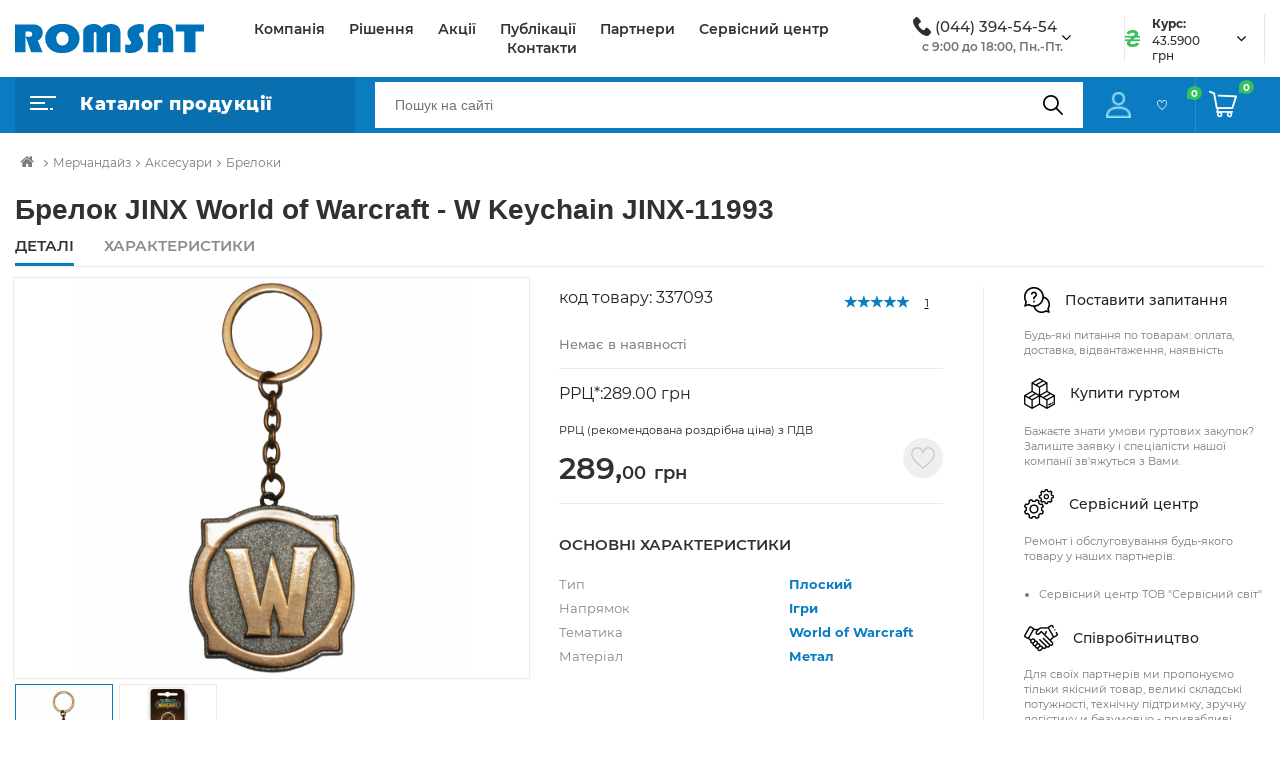

--- FILE ---
content_type: text/html; charset=UTF-8
request_url: https://romsat.ua/brelok-jinx-world-of-warcraft-w-keychain-jinx-11993/
body_size: 31655
content:
    <!DOCTYPE html>
<html lang="uk-UA" prefix="og: http://ogp.me/ns#">
    <head>
        <title>Romsat | Брелок JINX World of Warcraft - W Keychain JINX-11993</title>
        <script type="application/ld+json">
            {
                "@context": "http://schema.org",
                "@type": "Organization",
                "url": "https://romsat.ua/",
                "logo": "https://romsat.ua/local/templates/romsat_2021/img/logo.png",
                "contactPoint": [
                    {
                        "@type": "ContactPoint",
                        "telephone": "380442255454",
                        "email": "info@romsat.ua",
                        "contactType": "customer service"
                    }
                ]
            }
        </script>
                        <script data-skip-moving="true" src="/local/templates/romsat_2021/js/jquery.min.js"></script>
        <meta http-equiv="Content-Type" content="text/html; charset=UTF-8" />
<meta name="robots" content="index, follow" />
<meta name="keywords" content="Брелок JINX World of Warcraft - W Keychain JINX-11993, купити Брелок JINX World of Warcraft - W Keychain JINX-11993, придбати Брелок JINX World of Warcraft - W Keychain JINX-11993, Брелок JINX World of Warcraft - W Keychain JINX-11993 у різних кольорах, Брелок JINX World of Warcraft - W Keychain JINX-11993 від дистриб’ютора" />
<meta name="description" content="У магазині romsat.ua зібраний величезний каталог, де провідна роль відведена розділу Брелок JINX World of Warcraft - W Keychain JINX-11993, представлений офіційним дистриб'ютором в Україні" />
<link href="/bitrix/js/ui/design-tokens/dist/ui.design-tokens.css?169081954324720" type="text/css"  rel="stylesheet" />
<link href="/bitrix/js/ui/fonts/opensans/ui.font.opensans.css?16908193992555" type="text/css"  rel="stylesheet" />
<link href="/bitrix/js/main/popup/dist/main.popup.bundle.css?169081960029861" type="text/css"  rel="stylesheet" />
<link href="/bitrix/cache/css/ua/romsat_2021/page_c36421e0efe8fbbe4ddaba448699de47/page_c36421e0efe8fbbe4ddaba448699de47_v1.css?1760008107142596" type="text/css"  rel="stylesheet" />
<link href="/bitrix/cache/css/ua/romsat_2021/template_182052766d11c3406004add9cc131b33/template_182052766d11c3406004add9cc131b33_v1.css?17600081031286828" type="text/css"  data-template-style="true" rel="stylesheet" />
<script type="text/javascript">if(!window.BX)window.BX={};if(!window.BX.message)window.BX.message=function(mess){if(typeof mess==='object'){for(let i in mess) {BX.message[i]=mess[i];} return true;}};</script>
<script type="text/javascript">(window.BX||top.BX).message({'JS_CORE_LOADING':'Завантаження...','JS_CORE_WINDOW_CLOSE':'Закрити','JS_CORE_WINDOW_EXPAND':'Розгорнути','JS_CORE_WINDOW_NARROW':'Згорнути у вікно','JS_CORE_WINDOW_SAVE':'Зберегти','JS_CORE_WINDOW_CANCEL':'Скасувати','JS_CORE_H':'г','JS_CORE_M':'хв','JS_CORE_S':'с','JS_CORE_NO_DATA':'— Немає даних —','JSADM_AI_HIDE_EXTRA':'Приховати зайві','JSADM_AI_ALL_NOTIF':'Показати всі','JSADM_AUTH_REQ':'Потрібна авторизація!','JS_CORE_WINDOW_AUTH':'Увійти','JS_CORE_IMAGE_FULL':'Повний розмір','JS_CORE_WINDOW_CONTINUE':'Продовжити'});</script>

<script type="text/javascript" src="/bitrix/js/main/core/core.js?1729704409486440"></script>

<script>BX.setJSList(['/bitrix/js/main/core/core_ajax.js','/bitrix/js/main/core/core_promise.js','/bitrix/js/main/polyfill/promise/js/promise.js','/bitrix/js/main/loadext/loadext.js','/bitrix/js/main/loadext/extension.js','/bitrix/js/main/polyfill/promise/js/promise.js','/bitrix/js/main/polyfill/find/js/find.js','/bitrix/js/main/polyfill/includes/js/includes.js','/bitrix/js/main/polyfill/matches/js/matches.js','/bitrix/js/ui/polyfill/closest/js/closest.js','/bitrix/js/main/polyfill/fill/main.polyfill.fill.js','/bitrix/js/main/polyfill/find/js/find.js','/bitrix/js/main/polyfill/matches/js/matches.js','/bitrix/js/main/polyfill/core/dist/polyfill.bundle.js','/bitrix/js/main/core/core.js','/bitrix/js/main/polyfill/intersectionobserver/js/intersectionobserver.js','/bitrix/js/main/lazyload/dist/lazyload.bundle.js','/bitrix/js/main/polyfill/core/dist/polyfill.bundle.js','/bitrix/js/main/parambag/dist/parambag.bundle.js']);
</script>
<script type="text/javascript">(window.BX||top.BX).message({'LANGUAGE_ID':'ua','FORMAT_DATE':'DD.MM.YYYY','FORMAT_DATETIME':'DD.MM.YYYY HH:MI:SS','COOKIE_PREFIX':'BITRIX_SM','SERVER_TZ_OFFSET':'7200','UTF_MODE':'Y','SITE_ID':'ua','SITE_DIR':'/','USER_ID':'','SERVER_TIME':'1768526694','USER_TZ_OFFSET':'0','USER_TZ_AUTO':'Y','bitrix_sessid':'5d53434bef1ce664dd93783bf5241438'});</script>


<script type="text/javascript" src="/bitrix/js/main/popup/dist/main.popup.bundle.js?1690819582117166"></script>
<script type="text/javascript" src="/bitrix/js/main/cphttprequest.js?16008620296104"></script>
<script type="text/javascript">BX.setCSSList(['/local/templates/romsat_2021/components/topSecret/catalog-2019/products-2019/bitrix/catalog.element/.default/style.css','/local/templates/romsat_2021/components/bitrix/iblock.vote/new_stars/style.css','/local/templates/romsat_2021/components/bitrix/catalog.section/elem_list_slide/style.css','/local/templates/romsat_2021/components/bitrix/catalog.viewed.products/viewed_products/style.css','/local/templates/romsat_2021/components/topSecret/catalog-2019/products-2019/bitrix/catalog.element/.default/themes/blue/style.css','/local/templates/romsat_2021/components/bitrix/sale.recommended.products/.default/style.css','/local/templates/romsat_2021/components/bitrix/sale.recommended.products/.default/themes/blue/style.css','/local/templates/romsat_2021/css/main.css','/local/templates/romsat_2021/css/responsive.css','/local/templates/romsat_2021/fonts/font-awesome-4.7.0/css/font-awesome.min.css','/local/templates/romsat_2021/js/slick/slick.css','/local/templates/romsat_2021/js/slick/slick-theme.css','/local/templates/romsat_2021/js/bootstrap-5.0.1/bootstrap-5.0.1/dist/css/bootstrap.css','/local/templates/romsat_2021/js/lightbox2/dist/css/lightbox.min.css','/local/templates/romsat_2021/js/semantic-ui/semantic.css']);</script>
<script type="text/javascript">
					(function () {
						"use strict";

						var counter = function ()
						{
							var cookie = (function (name) {
								var parts = ("; " + document.cookie).split("; " + name + "=");
								if (parts.length == 2) {
									try {return JSON.parse(decodeURIComponent(parts.pop().split(";").shift()));}
									catch (e) {}
								}
							})("BITRIX_CONVERSION_CONTEXT_ua");

							if (cookie && cookie.EXPIRE >= BX.message("SERVER_TIME"))
								return;

							var request = new XMLHttpRequest();
							request.open("POST", "/bitrix/tools/conversion/ajax_counter.php", true);
							request.setRequestHeader("Content-type", "application/x-www-form-urlencoded");
							request.send(
								"SITE_ID="+encodeURIComponent("ua")+
								"&sessid="+encodeURIComponent(BX.bitrix_sessid())+
								"&HTTP_REFERER="+encodeURIComponent(document.referrer)
							);
						};

						if (window.frameRequestStart === true)
							BX.addCustomEvent("onFrameDataReceived", counter);
						else
							BX.ready(counter);
					})();
				</script>
<meta name="viewport" content="width=device-width, initial-scale=1, user-scalable=no;user-scalable=0, shrink-to-fit=no">
<meta http-equiv="X-UA-Compatible" content="IE=edge">
<link rel="shortcut icon" type="image/x-icon" href="/local/templates/romsat_2021/img/favicon.ico"/>
<meta property="og:image"
      content="https://romsat.ua/upload/iblock/425/brelok-jinx-world-of-warcraft-w-.jpg"/>
<script type="text/javascript">var ajaxMessages = {wait:"Завантаження..."}</script>
<link rel="canonical" href="https://romsat.ua/brelok-jinx-world-of-warcraft-w-keychain-jinx-11993/" />



<script type="text/javascript" src="/local/templates/romsat_2021/components/bitrix/menu/top/script.js?1656429945469"></script>
<script type="text/javascript" src="/bitrix/components/bitrix/search.title/script.js?16008620449847"></script>
<script type="text/javascript" src="/local/templates/romsat_2021/components/bitrix/search.title/view_search/script.js?16564299458735"></script>
<script type="text/javascript" src="/local/templates/romsat_2021/js/jquery.maskedinput.min.js?16564299464185"></script>
<script type="text/javascript" src="/local/templates/romsat_2021/components/topSecret/catalog-2019/products-2019/bitrix/catalog.element/.default/script.js?165642994561378"></script>
<script type="text/javascript" src="/local/templates/romsat_2021/components/bitrix/iblock.vote/new_stars/script.js?16738727813534"></script>
<script type="text/javascript" src="/local/templates/romsat_2021/components/bitrix/catalog.section/elem_list_slide/script.js?165642994531978"></script>
<script type="text/javascript" src="/local/templates/romsat_2021/components/bitrix/catalog.viewed.products/viewed_products/script.js?165642994531774"></script>
<script type="text/javascript" src="/local/templates/romsat_2021/components/bitrix/sale.recommended.products/.default/script.js?165642994531780"></script>


                <meta property="og:title" content="Romsat | Брелок JINX World of Warcraft - W Keychain JINX-11993"/>
        <meta property="og:site_name" content="Romsat"/>
        <meta property="og:type" content="website"/>
        <meta property="og:url"
              content="https://romsat.ua/brelok-jinx-world-of-warcraft-w-keychain-jinx-11993/"/>
        <meta property="twitter:card" content="summary_large_image"/>
        <meta property="twitter:site"
              content="https://romsat.ua/brelok-jinx-world-of-warcraft-w-keychain-jinx-11993/"/>
        <meta property="twitter:title" content="Romsat | Брелок JINX World of Warcraft - W Keychain JINX-11993"/>
        <meta name="twitter:creator" content="@RomsatUa" />
        <meta name="twitter:site" content="@RomsatUa" />
            </head>
<body>
    <div id="panel"></div>


<header>
    <div class="header_top">
        <div class="container">
            <div class="flex">
                <div class="logo">
                    <a href="/">
                                                    <img data-src="/local/templates/romsat_2021/img/logo.svg"
                                 src="/local/templates/romsat_2021/img/empty.png" alt="Logo">
                                            </a>
                </div>
                <div class="content_page-nav">
                    <nav>
                        <ul>
                                <li class="go_right"><a href="/company/">Компанія</a></li>
    <li class="go_right"><a href="/solutions/">Рішення</a></li>
    <li class="go_right"><a href="/news/shares/">Акції</a></li>
    <li class="go_right"><a href="/news/">Публікації</a></li>
    <li class="go_right"><a href="/partners/">Партнери</a></li>
    <li class="go_right"><a href="/company/service/">Сервісний центр</a></li>
    <li class="go_right"><a href="/company/contact/">Контакти</a></li>
                        </ul>
                    </nav>
                </div>
                    <div class="dropdown phone_top">
        <img data-src="/local/templates/romsat_2021/img/phone.png" src="/local/templates/romsat_2021/img/empty.png"
             alt="Logo">
        <a class="link_tel" href="tel:0443945454">(044) 394-54-54</a>

        <button class="btn dropdown-toggle" id="dropdownMenuButton" data-bs-toggle="dropdown"
                aria-expanded="false">

            <span class="arrow"><i class="fa fa-angle-down" aria-hidden="true"></i></span>
        </button>
        <span class="text">с 9:00 до 18:00, Пн.-Пт.</span>
        <ul class="dropdown-menu" aria-labelledby="dropdownMenuButton">
            <li><a class="dropdown-item" href="tel:0442255454">(044) 225-54-54</a></li>
        </ul>
    </div>
                <div class="dropdown curs_top">
                    <img data-src="/local/templates/romsat_2021/img/curs.png" alt="Curs">
                    
<div class="text_block">
    <span class="bold-text">Курс:</span>
    <span class="text">43.5900 грн</span>
</div>
<button class="btn dropdown-toggle" id="dropdownMenuButtonCurs" data-bs-toggle="dropdown"
        aria-expanded="false">

    <span class="arrow"><i class="fa fa-angle-down" aria-hidden="true"></i></span>
</button>

<ul class="dropdown-menu" aria-labelledby="dropdownMenuButtonCurs">
    <li class="title">Курс валют:</li>
            <li>
            <span>16.01.2026</span>
            43.5900 грн
        </li>
            <li>
            <span>15.01.2026</span>
            43.3000 грн
        </li>
            <li>
            <span>14.01.2026</span>
            43.3000 грн
        </li>
            <li>
            <span>13.01.2026</span>
            43.4800 грн
        </li>
            <li>
            <span>12.01.2026</span>
            43.3300 грн
        </li>
        <li><a class="dropdown-item" href="/exchange/">Дивитись весь діапазон</a></li>
</ul>
                </div>
            </div>
        </div>
    </div>

    <div class="header_bottom">
        <div class="container">
            <div class="flex">
                <div class="catalog">
                                            <div class="catalog_button-link">
        <img data-src="/local/templates/romsat_2021/img/main.png" src="/local/templates/romsat_2021/img/empty.png" alt="Menu">
        <span>Каталог продукції</span>
    </div>
    <nav id="my-menu"  class="all_menu hidden-menu">
    <ul class="cats-menu">
    <li class="cats-menu__level1">
        <img data-src="/local/templates/romsat_2021/img/icon_sale.png" src="/local/templates/romsat_2021/img/empty.png" alt="img">
        <a href="/sale/" class="level1-name">Розпродаж</a>
    </li>
        <li class="cats-menu__level1">
                <img data-src="/local/templates/romsat_2021/img/m1.svg" alt="Мережеве обладнання /local/templates/romsat_2021/img/m1.svg" src="/local/templates/romsat_2021/img/empty.png">
        <a href="/merezheve-obladnannya/" class="level1-name">Мережеве обладнання <i class="fa fa-angle-right" aria-hidden="true"></i></a>
                    <ul class="cats-menu__level2 four-columns">
                                <li class="cats-menu__level2-group">
                    <a href="/ethernet-obladnannya/" class="level2-name">Ethernet обладнання</a>
                                            <div class="cats-menu__level3">
                                                            <a href="/komutatori/" class="level3-name">Комутатори</a>
                                                            <a href="/marshrutizatori/" class="level3-name">Маршрутизатори</a>
                                                            <a href="/mediakonvertori/" class="level3-name">Медіаконвертори</a>
                                                            <a href="/poe-inzhektori/" class="level3-name">PoE-інжектори</a>
                                                    </div>
                                    </li>
                                <li class="cats-menu__level2-group">
                    <a href="/obladnannya-pon/" class="level2-name">Обладнання PON</a>
                                            <div class="cats-menu__level3">
                                                            <a href="/tsentralni-terminali/" class="level3-name">Центральні термінали</a>
                                                            <a href="/abonentski-terminali/" class="level3-name">Абонентські термінали</a>
                                                            <a href="/pon-moduli-sfp/" class="level3-name">PON модулі SFP</a>
                                                    </div>
                                    </li>
                                <li class="cats-menu__level2-group">
                    <a href="/wifi-obladnannya/" class="level2-name">WiFi обладнання</a>
                                            <div class="cats-menu__level3">
                                                            <a href="/wifi-marshrutizatori/" class="level3-name">WiFi маршрутизатори</a>
                                                            <a href="/tochki-dostupu/" class="level3-name">Точки доступу</a>
                                                            <a href="/usb-adapteri/" class="level3-name">USB адаптери</a>
                                                            <a href="/wifi-anteni/" class="level3-name">WiFi антени</a>
                                                    </div>
                                    </li>
                                <li class="cats-menu__level2-group">
                    <a href="/optichni-moduli/" class="level2-name">Оптичні модулі</a>
                                            <div class="cats-menu__level3">
                                                            <a href="/qsfp-40g/" class="level3-name">QSFP+ 40G</a>
                                                            <a href="/sfp-1g/" class="level3-name">SFP 1G</a>
                                                            <a href="/sfp-10g/" class="level3-name">SFP+ 10G</a>
                                                            <a href="/xfp-10g/" class="level3-name">XFP 10G</a>
                                                            <a href="/pon-moduli-sfp_1/" class="level3-name">PON модулі SFP</a>
                                                            <a href="/qsfp28-100g/" class="level3-name">QSFP28 100G</a>
                                                    </div>
                                    </li>
                                <li class="cats-menu__level2-group">
                    <a href="/optichni-moduli-cwdm-dwdm/" class="level2-name">Оптичні модулі CWDM/DWDM</a>
                                            <div class="cats-menu__level3">
                                                            <a href="/cwdm/" class="level3-name">CWDM</a>
                                                            <a href="/dwdm/" class="level3-name">DWDM</a>
                                                    </div>
                                    </li>
                                <li class="cats-menu__level2-group">
                    <a href="/obladnannya-dlya-ip-telefonii-voip/" class="level2-name">Обладнання для IP-телефонії (VoIP)</a>
                                            <div class="cats-menu__level3">
                                                            <a href="/ip-telefoni/" class="level3-name">IP-телефони</a>
                                                            <a href="/voip-shlyuzi/" class="level3-name">VoIP шлюзи</a>
                                                    </div>
                                    </li>
                            </ul>
            </li>
        <li class="cats-menu__level1">
                <img data-src="/local/templates/romsat_2021/img/m2.svg" alt="Кабель та аксесуари /local/templates/romsat_2021/img/m2.svg" src="/local/templates/romsat_2021/img/empty.png">
        <a href="/kabel-ta-aksesuari/" class="level1-name">Кабель та аксесуари <i class="fa fa-angle-right" aria-hidden="true"></i></a>
                    <ul class="cats-menu__level2 four-columns">
                                <li class="cats-menu__level2-group">
                    <a href="/koaksialniy-kabel-ta-aksesuari/" class="level2-name">Коаксіальний кабель та аксесуари</a>
                                            <div class="cats-menu__level3">
                                                            <a href="/kabel-koaksialniy/" class="level3-name">Кабель коаксіальний</a>
                                                            <a href="/podilniki-vidgaludzhuvachi/" class="level3-name">Подільники, відгалуджувачі</a>
                                                            <a href="/rozemi-adapteri/" class="level3-name">Роз'єми, адаптери</a>
                                                            <a href="/instrumenti/" class="level3-name">Інструменти</a>
                                                    </div>
                                    </li>
                                <li class="cats-menu__level2-group">
                    <a href="/signalniy-kabel/" class="level2-name">Сигнальний кабель</a>
                                            <div class="cats-menu__level3">
                                                            <a href="/signalniy-kabel/ekranuvannya-is-ekranovaniy-ftp/" class="level3-name">З екрануванням</a>
                                                            <a href="/signalniy-kabel/ekranuvannya-is-neekranovaniy-utp/" class="level3-name">Без екранування</a>
                                                            <a href="/signalniy-kabel/providnik-is-midniy/" class="level3-name">Мідний провідник</a>
                                                            <a href="/signalniy-kabel/providnik-is-ssa/" class="level3-name">CCA провідник</a>
                                                    </div>
                                    </li>
                                <li class="cats-menu__level2-group">
                    <a href="/kabel-vita-para-ta-aksesuari/" class="level2-name">Кабель Вита пара та аксесуари</a>
                                            <div class="cats-menu__level3">
                                                            <a href="/kabel-vita-para/" class="level3-name">Кабель Вита пара</a>
                                                            <a href="/kabel-vita-para/ekranuvannya-is-ekranovaniy-ftp/" class="level3-name">Екранованний</a>
                                                            <a href="/kabel-vita-para/ekranuvannya-is-neekranovaniy-utp/" class="level3-name">Неекранований</a>
                                                            <a href="/aksesuari-do-vitoi-pari/" class="level3-name">Аксесуари до Витої пари</a>
                                                    </div>
                                    </li>
                                <li class="cats-menu__level2-group">
                    <a href="/siloviy-kabel-ta-aksesuari/" class="level2-name">Силовий кабель та аксесуари</a>
                                            <div class="cats-menu__level3">
                                                            <a href="/siloviy-kabel-ta-aksesuari/kilkist_zhil-is-2/" class="level3-name">Двожильний</a>
                                                            <a href="/siloviy-kabel-ta-aksesuari/kilkist_zhil-is-3/" class="level3-name">Трижильний</a>
                                                    </div>
                                    </li>
                            </ul>
            </li>
        <li class="cats-menu__level1">
                <img data-src="/local/templates/romsat_2021/img/m3.svg" alt="Волоконно-оптичні лінії зв'язку /local/templates/romsat_2021/img/m3.svg" src="/local/templates/romsat_2021/img/empty.png">
        <a href="/volokonno-optichni-linii-zvyazku/" class="level1-name">Волоконно-оптичні лінії зв'язку <i class="fa fa-angle-right" aria-hidden="true"></i></a>
                    <ul class="cats-menu__level2 four-columns">
                                <li class="cats-menu__level2-group">
                    <a href="/optichniy-kabel/" class="level2-name">Оптичний кабель</a>
                                            <div class="cats-menu__level3">
                                                            <a href="/dlya-pidzemnoi-prokladki/" class="level3-name">Для підземної прокладки</a>
                                                            <a href="/dielektrichniy-samonesuchiy-adss/" class="level3-name">Діелектричний самонесучий ADSS</a>
                                                            <a href="/z-trosom/" class="level3-name">З тросом</a>
                                                            <a href="/ftth-kabel/" class="level3-name">FTTH кабель</a>
                                                            <a href="/vnutrishno-obektoviy-budinkoviy-riser-drop/" class="level3-name">Внутрішньо-об'єктовий, будинковий (RISER/DROP)</a>
                                                    </div>
                                    </li>
                                <li class="cats-menu__level2-group">
                    <a href="/armatura-dlya-optichnogo-kabelyu/" class="level2-name">Арматура для оптичного кабелю</a>
                                            <div class="cats-menu__level3">
                                                            <a href="/natyazhni-zatiskachi/" class="level3-name">Натяжні затискачі</a>
                                                            <a href="/kryuki-ta-kronshteyni/" class="level3-name">Крюки та кронштейни</a>
                                                            <a href="/montazhna-strichka-ta-instrument/" class="level3-name">Монтажна стрічка та інструмент</a>
                                                    </div>
                                    </li>
                                <li class="cats-menu__level2-group">
                    <a href="/optichni-boksi-mufti-ta-krosi/" class="level2-name">Оптичні бокси, муфти та кроси</a>
                                            <div class="cats-menu__level3">
                                                            <a href="/optichni-mufti/" class="level3-name">Оптичні муфти</a>
                                                            <a href="/optichni-boksi/" class="level3-name">Оптичні бокси</a>
                                                            <a href="/patch-paneli-odf/" class="level3-name">Патч панелі (ODF)</a>
                                                            <a href="/splays-kaseti/" class="level3-name">Сплайс касети</a>
                                                            <a href="/aksesuari-dlya-muft-ta-boksiv/" class="level3-name">Аксесуари для муфт та боксів</a>
                                                    </div>
                                    </li>
                                <li class="cats-menu__level2-group">
                    <a href="/optichni-podilniki/" class="level2-name">Оптичні подільники</a>
                                            <div class="cats-menu__level3">
                                                            <a href="/fbt-podilniki-gilza/" class="level3-name">FBT подільники (гільза)</a>
                                                            <a href="/plc-podilniki-mini-korpus/" class="level3-name">PLC подільники (міні-корпус)</a>
                                                            <a href="/plc-podilniki-lgx-din-korpus/" class="level3-name">PLC подільники (LGX/DIN-корпус)</a>
                                                            <a href="/plc-podilniki-abs-korpus/" class="level3-name">PLC подільники (ABS-корпус)</a>
                                                            <a href="/plc-podilniki-usm-korpus/" class="level3-name">PLC подільники (USM-корпус)</a>
                                                    </div>
                                    </li>
                                <li class="cats-menu__level2-group">
                    <a href="/pachkordi-pigteyli-adapteri-atenyuatori/" class="level2-name">Пачкорди, пігтейли,  адаптери, атенюатори</a>
                                            <div class="cats-menu__level3">
                                                            <a href="/optichni-pachkordi/" class="level3-name">Оптичні пачкорди</a>
                                                            <a href="/optichni-pachkordi-zovnishni/" class="level3-name">Оптичні пачкорди (зовнішні)</a>
                                                            <a href="/optichni-pigteyli/" class="level3-name">Оптичні пігтейли</a>
                                                            <a href="/optichni-adapteri/" class="level3-name">Оптичні адаптери</a>
                                                            <a href="/optichni-aksesuari-ftth/" class="level3-name">Оптичні аксесуари FTTH</a>
                                                            <a href="/termousadzhuvalni-gilzi-ta-trubki/" class="level3-name">Термоусаджувальні гільзи та трубки</a>
                                                    </div>
                                    </li>
                                <li class="cats-menu__level2-group">
                    <a href="/obladnannya-cwdm-dwdm/" class="level2-name">Обладнання CWDM/DWDM</a>
                                            <div class="cats-menu__level3">
                                                            <a href="/obladnannya-cwdm-dwdm/tip_konektora-is-lc-upc/" class="level3-name">Конектор LC/UPC</a>
                                                            <a href="/obladnannya-cwdm-dwdm/tip_konektora-is-sc-apc/" class="level3-name">Конектор SC/APC</a>
                                                    </div>
                                    </li>
                                <li class="cats-menu__level2-group">
                    <a href="/zvaryuvalne-ta-vimiryuvalne-obladnannya/" class="level2-name">Зварювальне та вимірювальне обладнання</a>
                                            <div class="cats-menu__level3">
                                                            <a href="/zvaryuvalni-aparati-ta-skolyuvachi/" class="level3-name">Зварювальні апарати та сколювачі</a>
                                                            <a href="/vimiryuvalne-obladnannya-optichnikh-merezh/" class="level3-name">Вимірювальне обладнання оптичних мереж</a>
                                                    </div>
                                    </li>
                                <li class="cats-menu__level2-group">
                    <a href="/instrumenti-ta-aksesuari/" class="level2-name">Інструменти та аксесуари</a>
                                            <div class="cats-menu__level3">
                                                            <a href="/instrumenti-ta-aksesuari/brend-is-jonard/" class="level3-name">JONARD</a>
                                                            <a href="/instrumenti-ta-aksesuari/brend-is-miller/" class="level3-name">Miller</a>
                                                            <a href="/instrumenti-ta-aksesuari/brend-is-optolink/" class="level3-name">Optolink</a>
                                                            <a href="/instrumenti-ta-aksesuari/" class="level3-name">Всі бренди</a>
                                                    </div>
                                    </li>
                            </ul>
            </li>
        <li class="cats-menu__level1">
                <img data-src="/local/templates/romsat_2021/img/m4.svg" alt="Відеоспостереження /local/templates/romsat_2021/img/m4.svg" src="/local/templates/romsat_2021/img/empty.png">
        <a href="/videosposterezhennya/" class="level1-name">Відеоспостереження <i class="fa fa-angle-right" aria-hidden="true"></i></a>
                    <ul class="cats-menu__level2 four-columns">
                                <li class="cats-menu__level2-group">
                    <a href="/ip-videokameri/" class="level2-name">IP Відеокамери</a>
                                            <div class="cats-menu__level3">
                                                            <a href="/ip-videokameri/priznachennya-is-vnutrishni/" class="level3-name">Внутрішні</a>
                                                            <a href="/ip-videokameri/priznachennya-is-zovnishni/" class="level3-name">Зовнішні</a>
                                                            <a href="/ip-videokameri/form_faktor-is-kupolna/" class="level3-name">Купольні</a>
                                                            <a href="/ip-videokameri/form_faktor-is-povorotniy/" class="level3-name">Поворотні</a>
                                                            <a href="/ip-videokameri/form_faktor-is-tsilindrichniy/" class="level3-name">Циліндричні</a>
                                                            <a href="/ip-videokameri/form_faktor-is-pid-obektiv/" class="level3-name">Під об'єктив</a>
                                                            <a href="/ip-videokameri/nayavnist_mikrofona-is-tak/" class="level3-name">З мікрофоном</a>
                                                    </div>
                                    </li>
                                <li class="cats-menu__level2-group">
                    <a href="/videokameri/" class="level2-name">Відеокамери</a>
                                            <div class="cats-menu__level3">
                                                            <a href="/videokameri-/priznachennya-vnutrishni/" class="level3-name">Внутрішні</a>
                                                            <a href="/videokameri-/priznachennya-zovnishni/" class="level3-name">Зовнішні</a>
                                                            <a href="/videokameri-/form-faktor-kupolna/" class="level3-name">Купольні</a>
                                                            <a href="/videokameri-/form-faktor-povorotniy/" class="level3-name">Поворотні</a>
                                                            <a href="/videokameri-/form-faktor-tsilindrichniy/" class="level3-name">Циліндричні</a>
                                                            <a href="/videokameri/form_faktor-is-pid-obektiv/" class="level3-name">Під об'єктив</a>
                                                            <a href="/teploviziyni-pritsili/" class="level3-name">Тепловізійні приціли</a>
                                                    </div>
                                    </li>
                                <li class="cats-menu__level2-group">
                    <a href="/dvr-videoreestratori/" class="level2-name">DVR Відеореєстратори</a>
                                            <div class="cats-menu__level3">
                                                            <a href="/dvr-videoreestratori/tip_reestratora-is-dvr/" class="level3-name">DVR</a>
                                                            <a href="/dvr-videoreestratori/tip_reestratora-is-xvr/" class="level3-name">XVR</a>
                                                    </div>
                                    </li>
                                <li class="cats-menu__level2-group">
                    <a href="/nvr-videoreestratori/" class="level2-name">NVR Відеореєстратори</a>
                                            <div class="cats-menu__level3">
                                                            <a href="/nvr-videoreestratori/kilkist_kanaliv-is-4/" class="level3-name">На 4 канали</a>
                                                            <a href="/nvr-videoreestratori/kilkist_kanaliv-is-8/" class="level3-name">На 8 каналів</a>
                                                            <a href="/nvr-videoreestratori/kilkist_kanaliv-is-9/" class="level3-name">На 9 каналів</a>
                                                            <a href="/nvr-videoreestratori/kilkist_kanaliv-is-16/" class="level3-name">На 16 каналів</a>
                                                            <a href="/nvr-videoreestratori/kilkist_kanaliv-is-32/" class="level3-name">На 32 канала</a>
                                                            <a href="/nvr-videoreestratori/kilkist_kanaliv-is-64/" class="level3-name">На 64 канала</a>
                                                            <a href="/nvr-videoreestratori/kilkist_kanaliv-is-128/" class="level3-name">На 128 каналів</a>
                                                    </div>
                                    </li>
                                <li class="cats-menu__level2-group">
                    <a href="/aksesuari/" class="level2-name">Аксесуари</a>
                                            <div class="cats-menu__level3">
                                                            <a href="/aksesuari/tip-is-kronshteyn/" class="level3-name">Кронштейни</a>
                                                            <a href="/aksesuari/tip-is-kozhukh/" class="level3-name">Кожухи</a>
                                                            <a href="/aksesuari/tip-is-montazhna-korobka/" class="level3-name">Монтажні коробки</a>
                                                            <a href="/aksesuari/tip-is-obektiv-or-optichniy-modul/" class="level3-name">Модулі та об'єктиви</a>
                                                            <a href="/aksesuari/" class="level3-name">Інше</a>
                                                    </div>
                                    </li>
                            </ul>
            </li>
        <li class="cats-menu__level1">
                <img data-src="/local/templates/romsat_2021/img/m5.svg" alt="Озвучування /local/templates/romsat_2021/img/m5.svg" src="/local/templates/romsat_2021/img/empty.png">
        <a href="/ozvuchuvannya/" class="level1-name">Озвучування <i class="fa fa-angle-right" aria-hidden="true"></i></a>
                    <ul class="cats-menu__level2 four-columns">
                                <li class="cats-menu__level2-group">
                    <a href="/audio-miksheri/" class="level2-name">Аудіо мікшери</a>
                                            <div class="cats-menu__level3">
                                                            <a href="/audio-miksheri/brend-is-bosch/" class="level3-name">BOSCH</a>
                                                            <a href="/audio-miksheri/brend-is-itc/" class="level3-name">ITC</a>
                                                            <a href="/audio-miksheri/brend-is-toa/" class="level3-name">TOA</a>
                                                    </div>
                                    </li>
                                <li class="cats-menu__level2-group">
                    <a href="/pidsilyuvachi/" class="level2-name">Підсилювачі</a>
                                            <div class="cats-menu__level3">
                                                            <a href="/pidsilyuvachi/tip_pidsilyuvacha-is-matrichniy/" class="level3-name">Матричний</a>
                                                            <a href="/pidsilyuvachi/tip_pidsilyuvacha-is-busterniy/" class="level3-name">Бустерний</a>
                                                            <a href="/pidsilyuvachi/tip_pidsilyuvacha-is-mikshuyuchiy/" class="level3-name">Мікшуючий</a>
                                                            <a href="/pidsilyuvachi/tip_pidsilyuvacha-is-translyatsiyniy/" class="level3-name">Трансляційний</a>
                                                            <a href="/pidsilyuvachi/tip_pidsilyuvacha-is-tsifroviy/" class="level3-name">Цифровий</a>
                                                    </div>
                                    </li>
                                <li class="cats-menu__level2-group">
                    <a href="/guchnomovtsi/" class="level2-name">Гучномовці</a>
                                            <div class="cats-menu__level3">
                                                            <a href="/ruporni/" class="level3-name">Рупорні</a>
                                                            <a href="/dlya-montazhu-v-stelyu/" class="level3-name">Для монтажу в стелю</a>
                                                            <a href="/akustichni-prozhektori/" class="level3-name">Акустичні прожектори</a>
                                                            <a href="/sabvuferi/" class="level3-name">Сабвуфери</a>
                                                            <a href="/korpusni/" class="level3-name">Корпусні</a>
                                                    </div>
                                    </li>
                                <li class="cats-menu__level2-group">
                    <a href="/mikrofoni/" class="level2-name">Мікрофони</a>
                                            <div class="cats-menu__level3">
                                                            <a href="/mikrofoni/tip_mikrofonu-is-dinamichniy/" class="level3-name">Динамічний</a>
                                                            <a href="/mikrofoni/tip_mikrofonu-is-kondensatorniy/" class="level3-name">Конденсаторний</a>
                                                            <a href="/mikrofoni/tip_mikrofonu-is-kardioidniy-elektret/" class="level3-name">Кардіодний</a>
                                                    </div>
                                    </li>
                                <li class="cats-menu__level2-group">
                    <a href="/megafoni/" class="level2-name">Мегафони</a>
                                            <div class="cats-menu__level3">
                                                            <a href="/megafoni/brend-is-itc/" class="level3-name">ITC</a>
                                                            <a href="/megafoni/brend-is-toa/" class="level3-name">TOA</a>
                                                    </div>
                                    </li>
                                <li class="cats-menu__level2-group">
                    <a href="/ip-audio-obladnannya/" class="level2-name">IP аудіо обладнання</a>
                                            <div class="cats-menu__level3">
                                                            <a href="/ip-audio-obladnannya/brend-is-bosch/" class="level3-name">BOSCH</a>
                                                            <a href="/ip-audio-obladnannya/brend-is-itc/" class="level3-name">ITC</a>
                                                            <a href="/ip-audio-obladnannya/brend-is-toa/" class="level3-name">TOA</a>
                                                    </div>
                                    </li>
                                <li class="cats-menu__level2-group">
                    <a href="/ip-interkomi/" class="level2-name">IP інтеркоми</a>
                                            <div class="cats-menu__level3">
                                                            <a href="/ip-interkomi/tip-is-interkom-panel-or-trubka/" class="level3-name">Інтерком панелі та трубки</a>
                                                            <a href="/ip-interkomi/tip-is-komutator/" class="level3-name">Комутатори</a>
                                                            <a href="/ip-interkomi/tip-is-mayster-stantsiya-or-pidstantsiya/" class="level3-name">Станції та підстанції</a>
                                                    </div>
                                    </li>
                                <li class="cats-menu__level2-group">
                    <a href="/bezdrotovi-sistemi-vikliku/" class="level2-name">Бездротові системи виклику</a>
                                            <div class="cats-menu__level3">
                                                            <a href="/bezdrotovi-sistemi-vikliku/tip-is-knopka-vikliku/" class="level3-name">Кнопки виклику</a>
                                                            <a href="/bezdrotovi-sistemi-vikliku/tip-is-naruchniy-priymach-or-priymach/" class="level3-name">Приймачи</a>
                                                    </div>
                                    </li>
                                <li class="cats-menu__level2-group">
                    <a href="/drotovi-sistemi-vikliku/" class="level2-name">Дротові системи виклику</a>
                                            <div class="cats-menu__level3">
                                                            <a href="/drotovi-sistemi-vikliku/tip-is-golovna-stantsiya-or-priymalna-stantsiya/" class="level3-name">Станції</a>
                                                            <a href="/drotovi-sistemi-vikliku/tip-is-terminal-abonenta/" class="level3-name">Термінали</a>
                                                            <a href="/drotovi-sistemi-vikliku/tip-is-blok-zhivlennya-or-lampa-indikatsii/" class="level3-name">Лампи та БЖ</a>
                                                    </div>
                                    </li>
                                <li class="cats-menu__level2-group">
                    <a href="/konferents-sistemi/" class="level2-name">Конференц системи</a>
                                            <div class="cats-menu__level3">
                                                            <a href="/drotovi/" class="level3-name">Дротові</a>
                                                            <a href="/bezdrotovi/" class="level3-name">Бездротові</a>
                                                            <a href="/sinkhronniy-pereklad/" class="level3-name">Синхронний переклад</a>
                                                            <a href="/aksesuari_1/" class="level3-name">Аксесуари</a>
                                                    </div>
                                    </li>
                                <li class="cats-menu__level2-group">
                    <a href="/aksesuari_2/" class="level2-name">Аксесуари</a>
                                            <div class="cats-menu__level3">
                                                            <a href="/aksesuari_2/brend-is-bosch/" class="level3-name">Bosch</a>
                                                            <a href="/aksesuari_2/brend-is-itc/" class="level3-name">ITC</a>
                                                            <a href="/aksesuari_2/brend-is-kramer/" class="level3-name">Kramer</a>
                                                            <a href="/aksesuari_2/brend-is-toa/" class="level3-name">TOA</a>
                                                    </div>
                                    </li>
                            </ul>
            </li>
        <li class="cats-menu__level1">
                <img data-src="/local/templates/romsat_2021/img/m6.svg" alt="Охоронні та пожежні сигналізації /local/templates/romsat_2021/img/m6.svg" src="/local/templates/romsat_2021/img/empty.png">
        <a href="/okhoronni-ta-pozhezhni-signalizatsii/" class="level1-name">Охоронні та пожежні сигналізації <i class="fa fa-angle-right" aria-hidden="true"></i></a>
                    <ul class="cats-menu__level2 four-columns">
                                <li class="cats-menu__level2-group">
                    <a href="/opovishchuvachi/" class="level2-name">Оповіщувачі</a>
                                            <div class="cats-menu__level3">
                                                            <a href="/opovishchuvachi-zvukovi/" class="level3-name">Оповіщувачі звукові</a>
                                                    </div>
                                    </li>
                                <li class="cats-menu__level2-group">
                    <a href="/datchiki-spovishchuvachi/" class="level2-name">Датчики/Сповіщувачі</a>
                                            <div class="cats-menu__level3">
                                                            <a href="/datchiki-dimu/" class="level3-name">Датчики диму</a>
                                                            <a href="/datchiki-kombinovani/" class="level3-name">Датчики комбіновані</a>
                                                            <a href="/datchiki-magnitni/" class="level3-name">Датчики магнітні</a>
                                                            <a href="/datchiki-rukhu/" class="level3-name">Датчики руху</a>
                                                            <a href="/metalodetektori/" class="level3-name">Металодетектори</a>
                                                            <a href="/aksesuari-do-spovishchuvachiv/" class="level3-name">Аксесуари до сповіщувачів</a>
                                                            <a href="/datchiki-teplovi-/" class="level3-name">Датчики теплові </a>
                                                    </div>
                                    </li>
                                <li class="cats-menu__level2-group">
                    <a href="/paneli/" class="level2-name">Панелі</a>
                                            <div class="cats-menu__level3">
                                                            <a href="/paneli/tip-is-klaviatura/" class="level3-name">Клавіатури</a>
                                                            <a href="/paneli/tip-is-komplekt/" class="level3-name">Комплекти</a>
                                                            <a href="paneli/tip-is-okhoronna-tsentral/" class="level3-name">Охоронні централі</a>
                                                            <a href="/paneli/tip-is-prilad/" class="level3-name">Прилади</a>
                                                            <a href="/paneli/tip-is-retranslyator/" class="level3-name">Ретранслятор</a>
                                                            <a href="/paneli/tip-is-rozumna-rozetka/" class="level3-name">Розмуні розетки</a>
                                                    </div>
                                    </li>
                                <li class="cats-menu__level2-group">
                    <a href="/keruvannya-elektropriladami/" class="level2-name">Керування електроприладами</a>
                                    </li>
                                <li class="cats-menu__level2-group">
                    <a href="/kartki-aktivatsii/" class="level2-name">Картки активації</a>
                                            <div class="cats-menu__level3">
                                                            <a href="/kartki-aktivatsii/tip-is-bezkontaktna-kartka/" class="level3-name">Безконтактна картка</a>
                                                            <a href="/kartki-aktivatsii/tip-is-brelok/" class="level3-name">Брелок</a>
                                                    </div>
                                    </li>
                                <li class="cats-menu__level2-group">
                    <a href="/aksesuari_3/" class="level2-name">Аксесуари</a>
                                            <div class="cats-menu__level3">
                                                            <a href="/aksesuari_3/brend-is-ajax/" class="level3-name">Ajax</a>
                                                            <a href="/aksesuari_3/brend-is-magos/" class="level3-name">Magos</a>
                                                            <a href="/aksesuari_3/brend-is-орион/" class="level3-name">ОРИОН</a>
                                                            <a href="/aksesuari_3/brend-is-ппк-дунай/" class="level3-name">ППК Дунай</a>
                                                    </div>
                                    </li>
                                <li class="cats-menu__level2-group">
                    <a href="/kontrol-dostupu/" class="level2-name">Контроль доступу</a>
                                            <div class="cats-menu__level3">
                                                            <a href="/kontroleri/" class="level3-name">Контролери</a>
                                                            <a href="/blokiratori-ta-shlagbaumi/" class="level3-name">Блокіратори та шлагбауми</a>
                                                            <a href="/zchituvachi/" class="level3-name">Зчитувачі</a>
                                                            <a href="/zamki/" class="level3-name">Замки</a>
                                                    </div>
                                    </li>
                            </ul>
            </li>
        <li class="cats-menu__level1">
                <img data-src="/local/templates/romsat_2021/img/m7.svg" alt="Обладнання для телебачення /local/templates/romsat_2021/img/m7.svg" src="/local/templates/romsat_2021/img/empty.png">
        <a href="/obladnannya-dlya-telebachennya/" class="level1-name">Обладнання для телебачення <i class="fa fa-angle-right" aria-hidden="true"></i></a>
                    <ul class="cats-menu__level2 four-columns">
                                <li class="cats-menu__level2-group">
                    <a href="/suputnikovi-priymalni-sistemi/" class="level2-name">Супутникові приймальні системи</a>
                                            <div class="cats-menu__level3">
                                                            <a href="/anteni-suputnikovi/" class="level3-name">Антени супутникові</a>
                                                            <a href="/konvertori-lnb/" class="level3-name">Конвертори LNB</a>
                                                            <a href="/sistemi-multisvichiv/" class="level3-name">Системи мультисвічів</a>
                                                            <a href="/aksesuari_5/" class="level3-name">Аксесуари</a>
                                                    </div>
                                    </li>
                                <li class="cats-menu__level2-group">
                    <a href="/obladnannya-kabelnogo-tb/" class="level2-name">Обладнання кабельного ТБ</a>
                                            <div class="cats-menu__level3">
                                                            <a href="/peredavachi-optichni/" class="level3-name">Передавачі оптичні</a>
                                                            <a href="/pidsilyuvachi-optichni/" class="level3-name">Підсилювачі оптичні</a>
                                                            <a href="/priymachi-optichni/" class="level3-name">Приймачі оптичні</a>
                                                            <a href="/pidsilyuvachi-koaksialni/" class="level3-name">Підсилювачі коаксіальні</a>
                                                    </div>
                                    </li>
                                <li class="cats-menu__level2-group">
                    <a href="/golovne-obladnannya/" class="level2-name">Головне обладнання</a>
                                            <div class="cats-menu__level3">
                                                            <a href="/integrovani-stantsii/" class="level3-name">Інтегровані станції</a>
                                                            <a href="/interfeysni-moduli/" class="level3-name">Інтерфейсні модулі</a>
                                                            <a href="/koderi-transkoderi/" class="level3-name">Кодери, транскодери</a>
                                                            <a href="/moduli-zhivlennya/" class="level3-name">Модулі живлення</a>
                                                            <a href="/moduli-keruvannya/" class="level3-name">Модулі керування</a>
                                                            <a href="/modulyatori/" class="level3-name">Модулятори</a>
                                                            <a href="/multipleksori/" class="level3-name">Мультиплексори</a>
                                                            <a href="/priymachi-profesiyni/" class="level3-name">Приймачі професійні</a>
                                                            <a href="/sistemi-cas/" class="level3-name">Системи CAS</a>
                                                            <a href="/shasi-modulnoi-platformi/" class="level3-name">Шасі модульної платформи</a>
                                                    </div>
                                    </li>
                                <li class="cats-menu__level2-group">
                    <a href="/peredavalne-obladnannya/" class="level2-name">Передавальне обладнання</a>
                                            <div class="cats-menu__level3">
                                                            <a href="/peredavachi-dvb-t2/" class="level3-name">Передавачі DVB-T2</a>
                                                            <a href="/antenno-fiderni-sistemi/" class="level3-name">Антенно-фідерні системи</a>
                                                            <a href="/podovzhuvachi-interfeysiv/" class="level3-name">Подовжувачі інтерфейсів</a>
                                                            <a href="/pidsilyuvachi-rozpodilyuvachi/" class="level3-name">Підсилювачі-розподілювачі</a>
                                                            <a href="/kabeli-multimediyni/" class="level3-name">Кабелі мультимедійні</a>
                                                            <a href="/komutatori-av-signaliv/" class="level3-name">Комутатори АВ сигналів</a>
                                                    </div>
                                    </li>
                                <li class="cats-menu__level2-group">
                    <a href="/aksesuari-ta-zapchastini/" class="level2-name">Аксесуари та запчастини</a>
                                    </li>
                            </ul>
            </li>
        <li class="cats-menu__level1">
                <img data-src="/upload/uf/8c8/m10.svg" alt="Обладнання IoT /upload/uf/8c8/m10.svg" src="/local/templates/romsat_2021/img/empty.png">
        <a href="/obladnannya-iot/" class="level1-name">Обладнання IoT <i class="fa fa-angle-right" aria-hidden="true"></i></a>
                    <ul class="cats-menu__level2 four-columns">
                                <li class="cats-menu__level2-group">
                    <a href="/rozumniy-dim/" class="level2-name">Розумний дім</a>
                                            <div class="cats-menu__level3">
                                                            <a href="/rozumniy-dim/brend-is-aqara/" class="level3-name">Aqara</a>
                                                            <a href="/rozumniy-dim/brend-is-bron/" class="level3-name">BRON</a>
                                                            <a href="/rozumniy-dim/brend-is-mainlink/" class="level3-name">Mainlink</a>
                                                            <a href="/rozumniy-dim/brend-is-yeelight/" class="level3-name">Yeelight</a>
                                                    </div>
                                    </li>
                                <li class="cats-menu__level2-group">
                    <a href="/bazovi-stantsii/" class="level2-name">Базові станції</a>
                                            <div class="cats-menu__level3">
                                                            <a href="/bazovi-stantsii/brend-is-mikrotik/" class="level3-name">MikroTik</a>
                                                            <a href="/bazovi-stantsii/brend-is-tektelic/" class="level3-name">Tektelic</a>
                                                    </div>
                                    </li>
                                <li class="cats-menu__level2-group">
                    <a href="/datchiki/" class="level2-name">Датчики</a>
                                            <div class="cats-menu__level3">
                                                            <a href="/datchiki/galuz_zastosuvannya-is-promisloviy-iot/" class="level3-name">Промисловий IoT</a>
                                                            <a href="/datchiki/galuz_zastosuvannya-is-rozumna-budivlya/" class="level3-name">Розумна будівля</a>
                                                            <a href="/datchiki/galuz_zastosuvannya-is-rozumna-meditsina/" class="level3-name">Розумна медицина</a>
                                                            <a href="/datchiki/galuz_zastosuvannya-is-rozumne-misto/" class="level3-name">Розумне місто</a>
                                                            <a href="/datchiki/galuz_zastosuvannya-is-rozumne-silske-gospodarstvo/" class="level3-name">Розумне сільське господарство</a>
                                                    </div>
                                    </li>
                            </ul>
            </li>
        <li class="cats-menu__level1">
                <img data-src="/upload/uf/5c3/m11.svg" alt="Інфраструктурні рішення /upload/uf/5c3/m11.svg" src="/local/templates/romsat_2021/img/empty.png">
        <a href="/infrastrukturni-rishennya/" class="level1-name">Інфраструктурні рішення <i class="fa fa-angle-right" aria-hidden="true"></i></a>
                    <ul class="cats-menu__level2 four-columns">
                                <li class="cats-menu__level2-group">
                    <a href="/virobi-dlya-montazhu-kabelyu/" class="level2-name">Вироби для монтажу кабелю</a>
                                            <div class="cats-menu__level3">
                                                            <a href="/lotki-ta-aksesuari/" class="level3-name">Лотки та аксесуари</a>
                                                            <a href="/korobi-ta-aksesuari/" class="level3-name">Короби та аксесуари</a>
                                                            <a href="/prokladannya-kabelyu-ta-kriplennya/" class="level3-name">Прокладання кабелю та кріплення</a>
                                                    </div>
                                    </li>
                                <li class="cats-menu__level2-group">
                    <a href="/bliskavkozakhist-ta-zazemlennya/" class="level2-name">Блискавкозахист та заземлення</a>
                                            <div class="cats-menu__level3">
                                                            <a href="/bliskavkozakhist-ta-zazemlennya/tip-is-bliskavkopriymach/" class="level3-name">Блискавкоприймачі</a>
                                                            <a href="/bliskavkozakhist-ta-zazemlennya/tip-is-zednuvach-or-zatiskach/" class="level3-name">З'єднувачі та затискачі</a>
                                                            <a href="/bliskavkozakhist-ta-zazemlennya/tip-is-trimach-or-khomut/" class="level3-name">Тримачі та хомути</a>
                                                            <a href="/bliskavkozakhist-ta-zazemlennya/tip-is-providnik/" class="level3-name">Провідники</a>
                                                            <a href="/bliskavkozakhist-ta-zazemlennya/tip-is-khomut-or-shina/" class="level3-name">Хомути та шини</a>
                                                            <a href="/bliskavkozakhist-ta-zazemlennya/" class="level3-name">Всі елементи</a>
                                                    </div>
                                    </li>
                                <li class="cats-menu__level2-group">
                    <a href="/bloki-zhivlennya/" class="level2-name">Блоки живлення</a>
                                            <div class="cats-menu__level3">
                                                            <a href="/adapteri-zhivlennya/" class="level3-name">Адаптери живлення</a>
                                                            <a href="/bezperebiyni-bzh/" class="level3-name">Безперебійні БЖ</a>
                                                            <a href="/zaryadni-pristroi/" class="level3-name">Зарядні пристрої</a>
                                                            <a href="/moduli-zhivlennya-telekomobladnannya/" class="level3-name">Модулі живлення телекомобладнання</a>
                                                    </div>
                                    </li>
                                <li class="cats-menu__level2-group">
                    <a href="/komunikatsiyni-shafi-stiyki/" class="level2-name">Комунікаційні шафи-стійки</a>
                                            <div class="cats-menu__level3">
                                                            <a href="/komunikatsiyni-shafi-stiyki/brend-is-rci/" class="level3-name">RCI</a>
                                                            <a href="/komunikatsiyni-shafi-stiyki/brend-is-zpas/" class="level3-name">ZPAS</a>
                                                    </div>
                                    </li>
                                <li class="cats-menu__level2-group">
                    <a href="/serveri/" class="level2-name">Сервери</a>
                                    </li>
                                <li class="cats-menu__level2-group">
                    <a href="/mikrokompyuteri/" class="level2-name">Мікрокомп'ютери</a>
                                    </li>
                            </ul>
            </li>
        <li class="cats-menu__level1">
                <img data-src="/upload/uf/cb5/energy.svg" alt="Генератори та акумулятори /upload/uf/cb5/energy.svg" src="/local/templates/romsat_2021/img/empty.png">
        <a href="/generatori-ta-akumulyatori/" class="level1-name">Генератори та акумулятори <i class="fa fa-angle-right" aria-hidden="true"></i></a>
                    <ul class="cats-menu__level2 four-columns">
                                <li class="cats-menu__level2-group">
                    <a href="/generatori/" class="level2-name">Генератори</a>
                                            <div class="cats-menu__level3">
                                                            <a href="/generatori/tip-is-benzinoviy-generator/" class="level3-name">Бензинові генератори</a>
                                                            <a href="/generatori/tip-is-dizelniy-generator/" class="level3-name">Дизельні генератори</a>
                                                            <a href="/generatori/potuzhnist-is-do-5-kvt/" class="level3-name">Малої потужності</a>
                                                            <a href="/generatori/potuzhnist-is-5-1-10-kvt-or-10-1-25-kvt/" class="level3-name">Середньої потужності</a>
                                                            <a href="/generatori/potuzhnist-is-250-500-kvt-or-bilshe-500-kvt/" class="level3-name">Великої потужності</a>
                                                            <a href="/generatori/vid-is-pobutovi/" class="level3-name">Побутові генератори</a>
                                                            <a href="/generatori/vid-is-promislovi/" class="level3-name">Промислові генератори</a>
                                                    </div>
                                    </li>
                                <li class="cats-menu__level2-group">
                    <a href="/akumulyatori/" class="level2-name">Акумулятори</a>
                                            <div class="cats-menu__level3">
                                                            <a href="/akumulyatori/tip-is-akumulyator/" class="level3-name">Акумулятори</a>
                                                            <a href="/akumulyatori/tip-is-akumulyatorna-batareya/" class="level3-name">Батареї</a>
                                                            <a href="/akumulyatori/tip-is-zaryadna-stantsiya/" class="level3-name">Зарядні станції</a>
                                                            <a href="/akumulyatori/tip-is-invertor/" class="level3-name">Інвертори</a>
                                                            <a href="/akumulyatori/tip-is-sonyachna-panel/" class="level3-name">Сонячні панелі</a>
                                                    </div>
                                    </li>
                            </ul>
            </li>
        <li class="cats-menu__level1">
                <img data-src="/upload/uf/c2d/m12.svg" alt="Вимірювальне обладнання /upload/uf/c2d/m12.svg" src="/local/templates/romsat_2021/img/empty.png">
        <a href="/vimiryuvalne-obladnannya/" class="level1-name">Вимірювальне обладнання <i class="fa fa-angle-right" aria-hidden="true"></i></a>
                    <ul class="cats-menu__level2 four-columns">
                                <li class="cats-menu__level2-group">
                    <a href="/testovi-priymachi/" class="level2-name">Тестові приймачі</a>
                                            <div class="cats-menu__level3">
                                                            <a href="/testovi-priymachi/tip-is-monitoringovi-priymachi/" class="level3-name">Моніторингові приймачи</a>
                                                            <a href="/testovi-priymachi/tip-is-skaneri-radiomerezh/" class="level3-name">Сканери радіомереж</a>
                                                    </div>
                                    </li>
                                <li class="cats-menu__level2-group">
                    <a href="/analizatori-vch-signaliv/" class="level2-name">Аналізатори ВЧ сигналів</a>
                                            <div class="cats-menu__level3">
                                                            <a href="/analizatori-vch-signaliv/tip-is-vektorniy-analizator/" class="level3-name">Векторні</a>
                                                            <a href="/analizatori-vch-signaliv/tip-is-analizator-v-realnomu-chasi/" class="level3-name">В реальному часі</a>
                                                            <a href="/analizatori-vch-signaliv/tip-is-analizator-spektru/" class="level3-name">Спектру</a>
                                                            <a href="/analizatori-vch-signaliv/tip-is-analizator-tv-signaliv/" class="level3-name">ТВ сигналів</a>
                                                            <a href="/analizatori-vch-signaliv/tip-is-analizator-telekom-signaliv/" class="level3-name">Телеком сигналів</a>
                                                    </div>
                                    </li>
                                <li class="cats-menu__level2-group">
                    <a href="/generatori-vch-signaliv/" class="level2-name">Генератори ВЧ сигналів</a>
                                    </li>
                                <li class="cats-menu__level2-group">
                    <a href="/obladnannya-dlya-roboti-z-transportnim-potokom/" class="level2-name">Обладнання для роботи з транспортним потоком</a>
                                            <div class="cats-menu__level3">
                                                            <a href="/obladnannya-dlya-roboti-z-transportnim-potokom/tip-is-gbe-adapter/" class="level3-name">GbE-адаптери</a>
                                                            <a href="/obladnannya-dlya-roboti-z-transportnim-potokom/tip-is-pcie-plata/" class="level3-name">PCIe-плати</a>
                                                            <a href="/obladnannya-dlya-roboti-z-transportnim-potokom/tip-is-usb-adapter/" class="level3-name">USB-адаптери</a>
                                                            <a href="/obladnannya-dlya-roboti-z-transportnim-potokom/tip-is-programniy-produkt/" class="level3-name">Програмні продукти</a>
                                                    </div>
                                    </li>
                                <li class="cats-menu__level2-group">
                    <a href="/vch-komplektuyuchi-ta-aksesuari/" class="level2-name">ВЧ комплектуючі та аксесуари</a>
                                            <div class="cats-menu__level3">
                                                            <a href="/vch-komplektuyuchi-ta-aksesuari/tip-is-anteni/" class="level3-name">Антени</a>
                                                            <a href="/vch-komplektuyuchi-ta-aksesuari/tip-is-ekvivalenti-elektromerezhi-or-ekvivalenti-traktiv/" class="level3-name">Еквіваленти</a>
                                                            <a href="/vch-komplektuyuchi-ta-aksesuari/tip-is-kabel/" class="level3-name">Кабелі</a>
                                                            <a href="/vch-komplektuyuchi-ta-aksesuari/tip-is-pidsilyuvachi-potuzhnosti/" class="level3-name">Підсилювачі</a>
                                                            <a href="/vch-komplektuyuchi-ta-aksesuari/tip-is-podilniki-ta-atenyuatori/" class="level3-name">Подільники</a>
                                                            <a href="/vch-komplektuyuchi-ta-aksesuari/tip-is-strumovi-klishchi-ta-probniki/" class="level3-name">Кліщі та пробники</a>
                                                            <a href="/vch-komplektuyuchi-ta-aksesuari/tip-is-inshe/" class="level3-name">Інше</a>
                                                    </div>
                                    </li>
                            </ul>
            </li>
        <li class="cats-menu__level1">
                <img data-src="/upload/uf/34a/m13.svg" alt="Споживча електроніка /upload/uf/34a/m13.svg" src="/local/templates/romsat_2021/img/empty.png">
        <a href="/spozhivcha-elektronika/" class="level1-name">Споживча електроніка <i class="fa fa-angle-right" aria-hidden="true"></i></a>
                    <ul class="cats-menu__level2 four-columns">
                                <li class="cats-menu__level2-group">
                    <a href="/televizori/" class="level2-name">Телевізори</a>
                                            <div class="cats-menu__level3">
                                                            <a href="/televizori/rozdilna_zdatnist_video_1-is-1366x768/" class="level3-name">HD ready</a>
                                                            <a href="/televizori/rozdilna_zdatnist_video_1-is-1920x1080-fullhd-/" class="level3-name">Full HD</a>
                                                            <a href="/televizori/rozdilna_zdatnist_video_1-is-3840x2160-ultrahd-4k-/" class="level3-name">UHD (4K)</a>
                                                            <a href="/televizori/pidtrimka_smart_tv-is-tak/" class="level3-name">Зі Smart TV</a>
                                                            <a href="/televizori/pidtrimka_smart_tv-is-ni/" class="level3-name">Без Smart TV</a>
                                                    </div>
                                    </li>
                                <li class="cats-menu__level2-group">
                    <a href="/mediapleeri/" class="level2-name">Медіаплеєри</a>
                                            <div class="cats-menu__level3">
                                                            <a href="/mediapleeri/brend-is-inext/" class="level3-name">Медіаплеєри inext</a>
                                                            <a href="/mediapleeri/brend-is-ozonehd/" class="level3-name">Медіаплеєри OzoneHD</a>
                                                            <a href="/mediapleeri/obem_operativnoi_pamyati-is-2-gb/" class="level3-name">З 2 ГБ пам'яті</a>
                                                            <a href="/mediapleeri/obem_operativnoi_pamyati-is-4-gb/" class="level3-name">З 4 ГБ пам'яті</a>
                                                            <a href="/mediapleeri/tip-is-ich-datchik-or-kabel-or-pult-dk/" class="level3-name">Аксесуари</a>
                                                    </div>
                                    </li>
                                <li class="cats-menu__level2-group">
                    <a href="/teletyuneri/" class="level2-name">Телетюнери</a>
                                            <div class="cats-menu__level3">
                                                            <a href="/teletyuneri/standart_signalu-is-dvb-c/" class="level3-name">DVB-C</a>
                                                            <a href="/teletyuneri/standart_signalu-is-dvb-t/" class="level3-name">DVB-T</a>
                                                            <a href="/teletyuneri/standart_signalu-is-dvb-t2/" class="level3-name">DVB-T2</a>
                                                            <a href="/teletyuneri/material-is-metaleviy-korpus/" class="level3-name">В металевому корпусі</a>
                                                            <a href="/teletyuneri/material-is-plastikoviy-korpus/" class="level3-name">В пластиковому корпусі</a>
                                                    </div>
                                    </li>
                                <li class="cats-menu__level2-group">
                    <a href="/anteni-efirni-t2/" class="level2-name">Антени ефірні  T2</a>
                                            <div class="cats-menu__level3">
                                                            <a href="/anteni-efirni-t2/vid-is-avtomobilna/" class="level3-name">Автомобільні</a>
                                                            <a href="/anteni-efirni-t2/vid-is-zovnishnya/" class="level3-name">Зовнішні</a>
                                                            <a href="/anteni-efirni-t2/vid-is-kimnatna/" class="level3-name">Кімнатні</a>
                                                            <a href="/anteni-efirni-t2/vid-is-inzhektor-zhivlennya/" class="level3-name">Аксесуари</a>
                                                    </div>
                                    </li>
                                <li class="cats-menu__level2-group">
                    <a href="/batareyki/" class="level2-name">Батарейки</a>
                                            <div class="cats-menu__level3">
                                                            <a href="/batareyki/tiporozmir-is-aa/" class="level3-name">AA</a>
                                                            <a href="/batareyki/tiporozmir-is-aaa/" class="level3-name">AAA</a>
                                                            <a href="/batareyki/tiporozmir-is-cr2016/" class="level3-name">CR2016</a>
                                                            <a href="/batareyki/tiporozmir-is-cr2025/" class="level3-name">CR2025</a>
                                                            <a href="/batareyki/tiporozmir-is-cr2032/" class="level3-name">CR2032</a>
                                                    </div>
                                    </li>
                            </ul>
            </li>
        <li class="cats-menu__level1">
                <img data-src="/upload/uf/39e/m14.svg" alt="Побутова техніка /upload/uf/39e/m14.svg" src="/local/templates/romsat_2021/img/empty.png">
        <a href="/pobutova-tekhnika/" class="level1-name">Побутова техніка <i class="fa fa-angle-right" aria-hidden="true"></i></a>
                    <ul class="cats-menu__level2 four-columns">
                                <li class="cats-menu__level2-group">
                    <a href="/blenderi/" class="level2-name">Блендери</a>
                                            <div class="cats-menu__level3">
                                                            <a href="/blenderi/tip-is-blenderniy-nabir/" class="level3-name">Блендерний набір</a>
                                                            <a href="/blenderi/tip-is-ruchniy-blender/" class="level3-name">Ручний блендер</a>
                                                    </div>
                                    </li>
                                <li class="cats-menu__level2-group">
                    <a href="/mikseri/" class="level2-name">Міксери</a>
                                            <div class="cats-menu__level3">
                                                            <a href="/mikseri/tip-is-ruchniy-mikser/" class="level3-name">Ручний міксер</a>
                                                            <a href="/mikseri/tip-is-planetarniy-mikser/" class="level3-name">Планетарний міксер</a>
                                                    </div>
                                    </li>
                                <li class="cats-menu__level2-group">
                    <a href="/myasorubki/" class="level2-name">М'ясорубки</a>
                                    </li>
                                <li class="cats-menu__level2-group">
                    <a href="/sokovizhimalki/" class="level2-name">Соковижималки</a>
                                    </li>
                                <li class="cats-menu__level2-group">
                    <a href="/elektrochayniki/" class="level2-name">Електрочайники</a>
                                            <div class="cats-menu__level3">
                                                            <a href="/elektrochayniki/material-is-metal/" class="level3-name">Металеві</a>
                                                            <a href="/elektrochayniki/material-is-sklo/" class="level3-name">Скляні</a>
                                                            <a href="/elektrochayniki/material-is-plastik/" class="level3-name">Пластмасові</a>
                                                    </div>
                                    </li>
                                <li class="cats-menu__level2-group">
                    <a href="/kavovarki/" class="level2-name">Кавоварки</a>
                                            <div class="cats-menu__level3">
                                                            <a href="/kavovarki/tip-is-krapelna/" class="level3-name">Крапельні</a>
                                                            <a href="/kavovarki/tip-is-rizhkova/" class="level3-name">Ріжкові</a>
                                                            <a href="/kavovarki/tip-is-kavomolka/" class="level3-name">Кавомолки</a>
                                                    </div>
                                    </li>
                                <li class="cats-menu__level2-group">
                    <a href="/multivarki/" class="level2-name">Мультиварки</a>
                                    </li>
                                <li class="cats-menu__level2-group">
                    <a href="/susharki-dlya-produktiv/" class="level2-name">Сушарки для продуктів</a>
                                    </li>
                                <li class="cats-menu__level2-group">
                    <a href="/ventilyatori/" class="level2-name">Вентилятори</a>
                                    </li>
                                <li class="cats-menu__level2-group">
                    <a href="/tekhnika-dlya-krasi-y-doglyadu/" class="level2-name">Техніка для краси й догляду</a>
                                    </li>
                                <li class="cats-menu__level2-group">
                    <a href="/kholodilniki/" class="level2-name">Холодильники</a>
                                            <div class="cats-menu__level3">
                                                            <a href="/kholodilniki/tip-is-odnokamerniy/" class="level3-name">Однокамерний</a>
                                                            <a href="/kholodilniki/tip-is-dvokamerniy/" class="level3-name">Двокамерний</a>
                                                    </div>
                                    </li>
                                <li class="cats-menu__level2-group">
                    <a href="/elektrichni-pliti/" class="level2-name">Електричні плити</a>
                                            <div class="cats-menu__level3">
                                                            <a href="/elektrichni-pliti/tip-is-induktsiyna-plita/" class="level3-name">Індукційні</a>
                                                            <a href="/elektrichni-pliti/tip-is-elektrichna-plita/" class="level3-name">Електричні</a>
                                                    </div>
                                    </li>
                                <li class="cats-menu__level2-group">
                    <a href="/vagi-pidlogovi/" class="level2-name">Ваги підлогові</a>
                                    </li>
                                <li class="cats-menu__level2-group">
                    <a href="/elektrichni-grili/" class="level2-name">Електричні грилі</a>
                                            <div class="cats-menu__level3">
                                                            <a href="/elektrichni-grili/potuzhnist-is-800-vt/" class="level3-name">Малої потужності</a>
                                                            <a href="/elektrichni-grili/potuzhnist-is-1800-vt-or-2000-vt-or-2200-vt/" class="level3-name">Великої потужності</a>
                                                    </div>
                                    </li>
                                <li class="cats-menu__level2-group">
                    <a href="/vagi-kukhonni/" class="level2-name">Ваги кухонні</a>
                                            <div class="cats-menu__level3">
                                                            <a href="/vagi-kukhonni/konstruktsiya-is-ploska-platforma/" class="level3-name">Плоска платформа</a>
                                                            <a href="/vagi-kukhonni/konstruktsiya-is-z-chasheyu/" class="level3-name">З чашею</a>
                                                    </div>
                                    </li>
                                <li class="cats-menu__level2-group">
                    <a href="/tosteri/" class="level2-name">Тостери</a>
                                    </li>
                                <li class="cats-menu__level2-group">
                    <a href="/elektrichni-pechi/" class="level2-name">Електричні печі</a>
                                            <div class="cats-menu__level3">
                                                            <a href="/elektrichni-pechi/obem-is-38-l/" class="level3-name">Малого об'єму</a>
                                                            <a href="/elektrichni-pechi/obem-is-42-l-or-48-l/" class="level3-name">Середнього об'єму</a>
                                                            <a href="/elektrichni-pechi/obem-is-50-l-or-60-l/" class="level3-name">Великого об'єму</a>
                                                    </div>
                                    </li>
                                <li class="cats-menu__level2-group">
                    <a href="/praski/" class="level2-name">Праски</a>
                                            <div class="cats-menu__level3">
                                                            <a href="/praski/material_pidoshvi-is-keramika/" class="level3-name">Керамічна подошва</a>
                                                            <a href="/praski/material_pidoshvi-is-teflon/" class="level3-name">Тефлонова подошва</a>
                                                    </div>
                                    </li>
                                <li class="cats-menu__level2-group">
                    <a href="/pilososi/" class="level2-name">Пилососи</a>
                                            <div class="cats-menu__level3">
                                                            <a href="/pilososi/tip_pilozbirnika-is-konteyner/" class="level3-name">З контейнером</a>
                                                            <a href="/pilososi/tip_pilozbirnika-is-mishok/" class="level3-name">З мішком</a>
                                                    </div>
                                    </li>
                                <li class="cats-menu__level2-group">
                    <a href="/obigrivachi/" class="level2-name">Обігрівачі</a>
                                    </li>
                                <li class="cats-menu__level2-group">
                    <a href="/elektronagrivachi-protochnoi-vodi/" class="level2-name">Електронагрівачі проточної води</a>
                                    </li>
                            </ul>
            </li>
        <li class="cats-menu__level1">
                <img data-src="/upload/uf/ae4/icon_posuda_2.png" alt="Посуд для кухні /upload/uf/ae4/icon_posuda_2.png" src="/local/templates/romsat_2021/img/empty.png">
        <a href="/posud-dlya-kukhni/" class="level1-name">Посуд для кухні <i class="fa fa-angle-right" aria-hidden="true"></i></a>
                    <ul class="cats-menu__level2 four-columns">
                                <li class="cats-menu__level2-group">
                    <a href="/kastruli/" class="level2-name">Каструлі</a>
                                            <div class="cats-menu__level3">
                                                            <a href="/kastruli/tip-is-kastrulya/" class="level3-name">Каструлі</a>
                                                            <a href="/kastruli/tip-is-nabir-kastrul/" class="level3-name">Набір каструль</a>
                                                            <a href="/kastruli/tip-is-kivsh/" class="level3-name">Ковши</a>
                                                    </div>
                                    </li>
                                <li class="cats-menu__level2-group">
                    <a href="/skovorodi/" class="level2-name">Сковороди</a>
                                            <div class="cats-menu__level3">
                                                            <a href="/skovorodi/dimetr-is-20-sm-or-22-sm/" class="level3-name">Малі</a>
                                                            <a href="/skovorodi/dimetr-is-24-sm-or-26-sm/" class="level3-name">Середні</a>
                                                            <a href="/skovorodi/dimetr-is-28-sm-or-30-sm/" class="level3-name">Великі</a>
                                                    </div>
                                    </li>
                                <li class="cats-menu__level2-group">
                    <a href="/french-presi/" class="level2-name">Френч-преси</a>
                                            <div class="cats-menu__level3">
                                                            <a href="/french-presi/obem-is-350-ml/" class="level3-name">Об'ємом 350 мл</a>
                                                            <a href="/french-presi/obem-is-650-ml/" class="level3-name">Об'ємом 650 мл</a>
                                                            <a href="/french-presi/obem-is-800-ml-or-1000-ml/" class="level3-name">Об'ємом більше 800 мл</a>
                                                    </div>
                                    </li>
                                <li class="cats-menu__level2-group">
                    <a href="/geyzerni-kavovarki/" class="level2-name">Гейзерні кавоварки</a>
                                            <div class="cats-menu__level3">
                                                            <a href="/geyzerni-kavovarki/obem-is-100-ml-or-150-ml/" class="level3-name">Об'ємом до 150 мл</a>
                                                            <a href="/geyzerni-kavovarki/obem-300-ml/" class="level3-name">Об'ємом 300 мл</a>
                                                            <a href="/geyzerni-kavovarki/obem-450-ml/" class="level3-name">Об'ємом 450 мл</a>
                                                    </div>
                                    </li>
                                <li class="cats-menu__level2-group">
                    <a href="/termosi/" class="level2-name">Термоси</a>
                                            <div class="cats-menu__level3">
                                                            <a href="/termosi/tip-is-termos/" class="level3-name">Термоси</a>
                                                            <a href="/termosi/tip-is-termos-dlya-izhi/" class="level3-name">Термоси для їжи</a>
                                                            <a href="/termosi/obem-is-1000-ml/" class="level3-name">Термокухлі</a>
                                                    </div>
                                    </li>
                                <li class="cats-menu__level2-group">
                    <a href="/chayniki-dlya-pliti/" class="level2-name">Чайники для плити</a>
                                            <div class="cats-menu__level3">
                                                            <a href="/chayniki-dlya-pliti/obem-is-1-5-l-or-2-l/" class="level3-name">Об'ємом до 2 л</a>
                                                            <a href="/chayniki-dlya-pliti/obem-is-2-5-l/" class="level3-name">Об'ємом 2.5 л</a>
                                                            <a href="/chayniki-dlya-pliti/obem-is-3-l/" class="level3-name">Об'ємом 3 л</a>
                                                    </div>
                                    </li>
                                <li class="cats-menu__level2-group">
                    <a href="/stolovi-pribori/" class="level2-name">Столові прибори</a>
                                            <div class="cats-menu__level3">
                                                            <a href="/stolovi-pribori/tip-is-stolovi-videlki/" class="level3-name">Столові виделки</a>
                                                            <a href="/stolovi-pribori/tip-is-stolovi-lozhki/" class="level3-name">Столові ложки</a>
                                                            <a href="/stolovi-pribori/tip-is-chayni-lozhki/" class="level3-name">Чайні ложки</a>
                                                    </div>
                                    </li>
                                <li class="cats-menu__level2-group">
                    <a href="/nozhi/" class="level2-name">Ножі</a>
                                            <div class="cats-menu__level3">
                                                            <a href="/nozhi/kilkist_predmetiv-is-6-sht/" class="level3-name">Набір з 6 предметів</a>
                                                            <a href="/nozhi/kilkist_predmetiv-is-8-sht/" class="level3-name">Набір з 8 предметів</a>
                                                            <a href="/nozhi/kilkist_predmetiv-is-1-sht/" class="level3-name">Один ніж</a>
                                                    </div>
                                    </li>
                                <li class="cats-menu__level2-group">
                    <a href="/tarilki-ta-salatniki/" class="level2-name">Тарілки та салатники</a>
                                    </li>
                                <li class="cats-menu__level2-group">
                    <a href="/kukhonne-priladdya/" class="level2-name">Кухонне приладдя</a>
                                    </li>
                                <li class="cats-menu__level2-group">
                    <a href="/formi-dlya-vipikannya/" class="level2-name">Форми для випікання</a>
                                            <div class="cats-menu__level3">
                                                            <a href="/formi-dlya-vipikannya/tip-is-deko/" class="level3-name">Деко</a>
                                                            <a href="/formi-dlya-vipikannya/tip-is-dlya-vipikannya/" class="level3-name">Для випікання</a>
                                                            <a href="/formi-dlya-vipikannya/tip-is-dlya-vipikannya-mafiniv/" class="level3-name">Для випікання мафінів</a>
                                                            <a href="/formi-dlya-vipikannya/tip-is-dlya-vipikannya-pitsi-or-dlya-vipikannya-khliba-ta-keksiv/" class="level3-name">Для випікання хліба та піци</a>
                                                    </div>
                                    </li>
                                <li class="cats-menu__level2-group">
                    <a href="/khlibnitsi/" class="level2-name">Хлібниці</a>
                                            <div class="cats-menu__level3">
                                                            <a href="/khlibnitsi/tip_krishki-is-vidkidna/" class="level3-name">З відкидною кришкою</a>
                                                            <a href="/khlibnitsi/tip_krishki-is-znimna/" class="level3-name">Зі знімною крошкою</a>
                                                    </div>
                                    </li>
                                <li class="cats-menu__level2-group">
                    <a href="/turki/" class="level2-name">Турки</a>
                                            <div class="cats-menu__level3">
                                                            <a href="/turki/obem-is-175-ml-or-350-ml/" class="level3-name">Об'ємом до 350 мл</a>
                                                            <a href="/turki/obem-is-600-ml-or-700-ml/" class="level3-name">Об'ємом від 350 мл</a>
                                                    </div>
                                    </li>
                            </ul>
            </li>
        <li class="cats-menu__level1">
                <img data-src="/upload/uf/4a1/m15.svg" alt="Мерчандайз /upload/uf/4a1/m15.svg" src="/local/templates/romsat_2021/img/empty.png">
        <a href="/merchandayz/" class="level1-name">Мерчандайз <i class="fa fa-angle-right" aria-hidden="true"></i></a>
                    <ul class="cats-menu__level2 four-columns">
                                <li class="cats-menu__level2-group">
                    <a href="/dlya-domu-ta-ofisu/" class="level2-name">Для дому та офісу</a>
                                            <div class="cats-menu__level3">
                                                            <a href="/posud/" class="level3-name">Посуд</a>
                                                            <a href="/nastinniy-dekor/" class="level3-name">Настінний декор</a>
                                                            <a href="/zapisni-knizhki/" class="level3-name">Записні книжки</a>
                                                            <a href="/osvitlennya/" class="level3-name">Освітлення</a>
                                                            <a href="/podarunkovi-nabori/" class="level3-name">Подарункові набори</a>
                                                            <a href="/lanch-boksi/" class="level3-name">Ланч-бокси</a>
                                                            <a href="/korobki-dlya-igrashok/" class="level3-name">Коробки для іграшок</a>
                                                            <a href="/rizne/" class="level3-name">Різне</a>
                                                    </div>
                                    </li>
                                <li class="cats-menu__level2-group">
                    <a href="/odyag/" class="level2-name">Одяг</a>
                                            <div class="cats-menu__level3">
                                                            <a href="/golovni-ubori/" class="level3-name">Головні убори</a>
                                                            <a href="/tolstovki/" class="level3-name">Толстовки</a>
                                                            <a href="/futbolki/" class="level3-name">Футболки</a>
                                                            <a href="/shkarpetki/" class="level3-name">Шкарпетки</a>
                                                            <a href="/vzuttya/" class="level3-name">Взуття</a>
                                                    </div>
                                    </li>
                                <li class="cats-menu__level2-group">
                    <a href="/aksesuari_6/" class="level2-name">Аксесуари</a>
                                            <div class="cats-menu__level3">
                                                            <a href="/gamantsi/" class="level3-name">Гаманці</a>
                                                            <a href="/breloki/" class="level3-name">Брелоки</a>
                                                            <a href="/znachki/" class="level3-name">Значки</a>
                                                            <a href="/maski-gigienichni/" class="level3-name">Маски гігієнічні</a>
                                                            <a href="/parasolki/" class="level3-name">Парасольки</a>
                                                            <a href="/okulyari-zakhisni/" class="level3-name">Окуляри захисні</a>
                                                            <a href="/medalyoni/" class="level3-name">Медальйони</a>
                                                            <a href="/nashivki/" class="level3-name">Нашивки</a>
                                                    </div>
                                    </li>
                                <li class="cats-menu__level2-group">
                    <a href="/ryukzaki/" class="level2-name">Рюкзаки</a>
                                            <div class="cats-menu__level3">
                                                            <a href="/ryukzaki/brend-is-cerda/" class="level3-name">Cerda</a>
                                                            <a href="/ryukzaki/brend-is-jinx/" class="level3-name">Jinx</a>
                                                            <a href="/ryukzaki/brend-is-karactermania/" class="level3-name">KaracterMania</a>
                                                            <a href="/ryukzaki/brend-is-loungefly/" class="level3-name">Loungefly</a>
                                                    </div>
                                    </li>
                                <li class="cats-menu__level2-group">
                    <a href="/figurki-ta-statuetki/" class="level2-name">Фігурки та статуетки</a>
                                            <div class="cats-menu__level3">
                                                            <a href="/figurki-ta-statuetki/tip-is-ekshn-figurka/" class="level3-name">Екшн фігурки</a>
                                                            <a href="/figurki-ta-statuetki/tip-is-kolektsiyna-figurka/" class="level3-name">Колекційні фігурки</a>
                                                            <a href="/figurki-ta-statuetki/brend-is-banpresto/" class="level3-name">Banpresto</a>
                                                            <a href="/figurki-ta-statuetki/brend-is-good-smile-company/" class="level3-name">Good Smile</a>
                                                            <a href="/figurki-ta-statuetki/brend-is-jinx/" class="level3-name">Jinx</a>
                                                            <a href="/figurki-ta-statuetki/brend-is-pure-arts-/" class="level3-name">Pure Arts</a>
                                                            <a href="/figurki-ta-statuetki/brend-is-valve/" class="level3-name">Valve</a>
                                                    </div>
                                    </li>
                                <li class="cats-menu__level2-group">
                    <a href="/plyushevi-igrashki/" class="level2-name">Плюшеві іграшки</a>
                                            <div class="cats-menu__level3">
                                                            <a href="/plyushevi-igrashki/tematika-is-the-witcher/" class="level3-name">The Witcher</a>
                                                            <a href="/plyushevi-igrashki/tematika-is-avatar-the-last-airbender/" class="level3-name">Avatar</a>
                                                            <a href="/plyushevi-igrashki/tematika-is-cyberpunk-2077/" class="level3-name">Cyberpunk 2077</a>
                                                    </div>
                                    </li>
                                <li class="cats-menu__level2-group">
                    <a href="/nastilni-igri/" class="level2-name">Настільні ігри</a>
                                    </li>
                            </ul>
            </li>
        <li class="cats-menu__level1">
                <img data-src="/upload/uf/de5/m16.svg" alt="Ігрова периферія /upload/uf/de5/m16.svg" src="/local/templates/romsat_2021/img/empty.png">
        <a href="/igrova-periferiya/" class="level1-name">Ігрова периферія <i class="fa fa-angle-right" aria-hidden="true"></i></a>
                    <ul class="cats-menu__level2 four-columns">
                                <li class="cats-menu__level2-group">
                    <a href="/igrovi-manipulyatori/" class="level2-name">Ігрові маніпулятори</a>
                                            <div class="cats-menu__level3">
                                                            <a href="/igrovi-manipulyatori/tip-is-geympad/" class="level3-name">Геймпади</a>
                                                            <a href="/igrovi-manipulyatori/tip-is-arkadniy-stik/" class="level3-name">Аркадні стіки</a>
                                                            <a href="/igrovi-manipulyatori/tip-is-dodatkoviy-kontroler/" class="level3-name">Контролери</a>
                                                            <a href="/igrovi-manipulyatori/tip-is-kermo/" class="level3-name">Кермо</a>
                                                    </div>
                                    </li>
                                <li class="cats-menu__level2-group">
                    <a href="/aksesuari-do-konsoley/" class="level2-name">Аксесуари до консолей</a>
                                            <div class="cats-menu__level3">
                                                            <a href="/aksesuari-do-konsoley/tip-is-zaryadniy-pristriy/" class="level3-name">Зарядні пристрої</a>
                                                            <a href="/aksesuari-do-konsoley/tip-is-zakhisna-plivka-or-keys-or-sumka-or-chokhol/" class="level3-name">Чохли, сумки, плівки</a>
                                                            <a href="/aksesuari-do-konsoley/tip-is-komplekt/" class="level3-name">Набори аксесуарів</a>
                                                            <a href="/aksesuari-do-konsoley/tip-is-pidstavka-or-stiki/" class="level3-name">Підставки та стіки</a>
                                                    </div>
                                    </li>
                                <li class="cats-menu__level2-group">
                    <a href="/navushniki/" class="level2-name">Навушники</a>
                                            <div class="cats-menu__level3">
                                                            <a href="/navushniki/priznachennya-is-dlya-ps5/" class="level3-name">Для PS5</a>
                                                            <a href="/navushniki/priznachennya-is-dlya-xbox/" class="level3-name">Для Xbox</a>
                                                            <a href="/navushniki/priznachennya-is-dlya-pk/" class="level3-name">Для ПК</a>
                                                            <a href="/navushniki/osoblivosti-is-z-pidsvitkoyu/" class="level3-name">З підсвіткою</a>
                                                    </div>
                                    </li>
                                <li class="cats-menu__level2-group">
                    <a href="/kompyuterni-mishi/" class="level2-name">Комп'ютерні миші</a>
                                            <div class="cats-menu__level3">
                                                            <a href="/kompyuterni-mishi/tip_korpusa-is-ergonomichniy/" class="level3-name">Ергономічні</a>
                                                            <a href="/kompyuterni-mishi/tip_korpusa-is-klasichniy/" class="level3-name">Класичні</a>
                                                            <a href="/kompyuterni-mishi/rozdilna_zdatnist_video_1-is-10000-dpi/" class="level3-name">З великим DPI</a>
                                                            <a href="/kompyuterni-mishi/osoblivosti-is-programovani-klavishi/" class="level3-name">З програмованими клавішами</a>
                                                    </div>
                                    </li>
                                <li class="cats-menu__level2-group">
                    <a href="/igrovi-poverkhni/" class="level2-name">Ігрові поверхні</a>
                                    </li>
                                <li class="cats-menu__level2-group">
                    <a href="/klaviaturi/" class="level2-name">Клавіатури</a>
                                    </li>
                            </ul>
            </li>
        </ul>
    </nav>
                </div>
                                
    <div class="search_block" id="title-search">
        <form action="/search/" role="search"  id="search" class="search">
            <input id="title-search-input" class="search-input" type="text" autocomplete="off" name="q" value="" placeholder="Пошук на сайті"><input class="search-submit" type="submit">
        </form>
    </div>
<script>
    BX.ready(function(){
        new JCTitleSearch({
            'AJAX_PAGE' : '/brelok-jinx-world-of-warcraft-w-keychain-jinx-11993/?_lang=ua',
            'CONTAINER_ID': 'title-search',
            'INPUT_ID': 'title-search-input',
            'MIN_QUERY_LEN': 1
        });
    });
</script>

                <div class="header_bottom-info">
                    <div class="dropdown">
                                                    <button type="button" class="header_bottom-info-item user-header-icon"
                                    data-bs-toggle="modal"
                                    data-bs-target="#authorise">
                                <img data-src="/local/templates/romsat_2021/img/user.png"
                                     src="/local/templates/romsat_2021/img/empty.png" alt="img">
                                <span>Вхід в В2В-портал</span>
                            </button>
                                            </div>
                    <div id="header_basket_block" style="display:flex">
                            <a href="/favorites/" class="header_bottom-info-item favorites">
        <div class="icon">
            <img src="/local/templates/romsat_2021/img/like.png" alt="img">
            <div class="label">
                <div class="label_item label_item_favs hide_favs">0</div>
            </div>
        </div>
        <span>Обране</span>
    </a>
    <button type="button" id="header_basket_btn" class="header_bottom-info-item" data-bs-toggle="modal"
            data-bs-target="#exampleModalCart">
        <div class="icon">
            <img src="/local/templates/romsat_2021/img/cart.png" alt="img">
            <div class="label">
                <div class="label_item">0</div>
            </div>
        </div>
        <span>Кошик</span>
    </button>
    

                    </div>
                </div>
            </div>
        </div>
    </div>

    </header>



<div class="page_content ">
    <div class="catalog-detail-page ">
                    
<div class="navigation" itemscope itemtype="http://schema.org/BreadcrumbList">
    <div class="navigation-wrap">
        <div class="container"><div class="nav-item" itemprop="itemListElement" itemscope itemtype="http://schema.org/ListItem"><a itemprop="item" href="/" title="Главная"><span itemprop="name" style="display:none">Головна</span><i class="fa fa-home"></i></a><meta itemprop="position" content="1" /></div><div class="nav-item"itemprop="itemListElement" itemscope itemtype="http://schema.org/ListItem"><i class="fa fa-angle-right"></i><a itemprop="item" href="/merchandayz/" title="Мерчандайз"><span itemprop="name">Мерчандайз</span></a><meta itemprop="position" content="2" /></div><div class="nav-item"itemprop="itemListElement" itemscope itemtype="http://schema.org/ListItem"><i class="fa fa-angle-right"></i><a itemprop="item" href="/aksesuari_6/" title="Аксесуари"><span itemprop="name">Аксесуари</span></a><meta itemprop="position" content="3" /></div><div class="nav-item"itemprop="itemListElement" itemscope itemtype="http://schema.org/ListItem"><i class="fa fa-angle-right"></i><a itemprop="item" href="/breloki/" title="Брелоки"><span itemprop="name">Брелоки</span></a><meta itemprop="position" content="4" /></div></div> </div></div>                <div class="page_content">


			 			<div class="col-sm-3 col-xs-12">
				 			</div>
		</div>
		<div class="margin10-0 clearfix">
		</div>
		 <!-- /post --> <!-- productionGroup --> <script>
    var srccc = [{'ID':'152950','SRC':'/upload/iblock/425/brelok-jinx-world-of-warcraft-w-.jpg','WIDTH':'2000','HEIGHT':'2000','SRC_WATERMARK':'/upload/resize_cache/iblock/425/2000_2000_19443f521c8ae8a469b4cd3a26d199712/brelok-jinx-world-of-warcraft-w-.jpg'},{'ID':'154833','SRC':'/upload/iblock/4b4/JINX-11993.jpg','WIDTH':'867','HEIGHT':'2000','SRC_WATERMARK':'/upload/resize_cache/iblock/4b4/867_2000_19443f521c8ae8a469b4cd3a26d199712/JINX-11993.jpg'}];
</script>
<meta style=" display: none" property="og:description" content="Компания РОМСАТ специализируется на многопрофильной проектной дистрибуции телекоммуникационного и телевизионного оборудования от ведущих мировых брендов на территории Украины, а также Грузии, Азербайджана и Болгарии."/>
<meta style="display: none" property="twitter:description" content="
 Опис брелока JINX World of Warcraft - W Keychain JINX-11993
 
	 Брелок за мотивами популярної комп'ютерної гри "World of Warcraft". Зображено головний логотип гри.
 
	 Підходить для носіння ключів та схожих за властивостями предметів. Поставляється у блістерній упаковці. Офіційно схвалено розробником гри Blizzard.
"/>

<meta property="twitter:image"
      content="https://romsat.ua/upload/iblock/425/brelok-jinx-world-of-warcraft-w-.jpg"/>

<div class="productRow" itemscope itemtype="http://schema.org/Product">
    <div itemprop="aggregateRating" style="display: none" itemscope itemtype="https://schema.org/AggregateRating">
        <span itemprop="ratingValue">4.9</span>
        <span itemprop="worstRating">3.8</span>
        <span itemprop="bestRating">5</span>
        <span itemprop="ratingCount">1</span>
    </div>
    <meta itemprop="name"
          content="Брелок JINX World of Warcraft - W Keychain JINX-11993"/>
    <meta itemprop="brand" content="romsat"/>
    <meta itemprop="sku" content="71e952d7-0fae-11ec-8105-0cc47ad897c9"/>
    <meta itemprop="mpn" content="71e952d7-0fae-11ec-8105-0cc47ad897c9"/>
    <meta itemprop="image"
          content="https://romsat.ua/upload/iblock/425/brelok-jinx-world-of-warcraft-w-.jpg"/>

            <span itemprop="offers" itemscope itemtype="http://schema.org/Offer">
            <meta itemprop="url" content="https://romsat.ua/brelok-jinx-world-of-warcraft-w-keychain-jinx-11993/index.php"/>
            <meta itemprop="priceCurrency" content="UAH"/>
                <meta itemprop="price"
                      content="6.63"/>
                    <link itemprop="availability" href="http://schema.org/OutOfStock"/>
                </span>
        
    <div class="container">
        <div class="head_page-row">
            <h1>Брелок JINX World of Warcraft - W Keychain JINX-11993</h1>
        </div>
                    <div class="tabs top_tabs">

                <ul class="tab-header">
                                            <li class="top_tab tab-header__item js-tab-trigger active"
                            data-tab="1">Деталі</li>
                                                                <li class="top_tab tab-header__item js-tab-trigger"
                            data-tab="2">Характеристики</li>
                                                        </ul>
            </div>
        

        <div class="card_page-cont">

            <div class="card_page-top-row">
                <div class="card_page-top-row-sliders">
                    <div class="label_info">
                                                                    </div>
                    <div class="slider-for">
                                                    <div>
                                <a href="/upload/iblock/425/brelok-jinx-world-of-warcraft-w-.jpg" data-lightbox="roadtrip">
                                    <img src="/local/templates/romsat_2021/img/no-photo.svg"
                                         data-src="/upload/iblock/425/brelok-jinx-world-of-warcraft-w-.jpg"
                                         title=""
                                         alt="Брелок JINX World of Warcraft - W Keychain JINX-11993">
                                </a>
                            </div>

                                                        <div>
                                <a href="/upload/iblock/4b4/JINX-11993.jpg" data-lightbox="roadtrip">
                                    <img src="/local/templates/romsat_2021/img/no-photo.svg"
                                         data-src="/upload/iblock/4b4/JINX-11993.jpg"
                                         title=""
                                         alt="Брелок JINX World of Warcraft - W Keychain JINX-11993">
                                </a>
                            </div>

                            
                    </div>
                    <div class="slider-nav">
                                                    <div>
                                <img src="/local/templates/romsat_2021/img/no-photo.svg"
                                     data-src="/upload/iblock/425/brelok-jinx-world-of-warcraft-w-.jpg"
                                     title=""
                                     alt="Брелок JINX World of Warcraft - W Keychain JINX-11993">
                            </div>
                                                    <div>
                                <img src="/local/templates/romsat_2021/img/no-photo.svg"
                                     data-src="/upload/iblock/4b4/JINX-11993.jpg"
                                     title=""
                                     alt="Брелок JINX World of Warcraft - W Keychain JINX-11993">
                            </div>
                        
                    </div>
                </div>
                <div class="card_page-top-row-info">
                    <div class="top-row-info-left_side">
                        <div class="card_page-info_block">
                            <div class="product">
                                <p class="cod-product"><span>код товару: 337093</span></p>
                                <div class="flex">
                                                                            <p class="available-product product__state empty"
                                           style="color:">Немає в наявності</p>
                                                                    </div>
                            </div>
                            <div class="review">
                                <div class="bx_item_detail_rating stars_block">
    <div class="bx_item_rating">
        <div class="bx_stars_container">
            <div id="bx_vo_2_20271_sBq3II_stars" class="bx_stars_bg"></div>
            <div id="bx_vo_2_20271_sBq3II_progr" class="bx_stars_progres"></div>

        </div>
        <div id="bx_vo_2_20271_sBq3II_rating" class="bx_stars_rating_votes">0</div>
    </div>
</div>

<script type="text/javascript">
    BX.ready(function(){
        window.bx_vo_2_20271_sBq3II = new JCIblockVoteStars({'progressId':'bx_vo_2_20271_sBq3II_progr','ratingId':'bx_vo_2_20271_sBq3II_rating','starsId':'bx_vo_2_20271_sBq3II_stars','ajaxUrl':'/bitrix/components/bitrix/iblock.vote/component.php','voteId':'20271'});
        window.bx_vo_2_20271_sBq3II.ajaxParams = {'SESSION_PARAMS':'25a67b9c75f17eee39f0672740b96a17','PAGE_PARAMS':{'ELEMENT_ID':'20271'},'sessid':'6699fa84c8fae1bc82ead4e66f1e443c','AJAX_CALL':'Y'};
        window.bx_vo_2_20271_sBq3II.setValue("100");
        window.bx_vo_2_20271_sBq3II.setVotes("1");
        window.bx_vo_2_20271_sBq3II.IsAuthorized = 0;
    });
</script>
<script type="text/javascript">
BX.ready(
	BX.defer(function(){
		if (!!window.bx_vo_2_20271_sBq3II)
		{
			window.bx_vo_2_20271_sBq3II.bindEvents();
		}
	})
);
</script>
                            </div>
                        </div>
                        <div class="card_page-info_block-price">
                            
                                <div class="product__grid-small">

                                    <div class="product__inline-text">РРЦ*:</div>

                                    <div class="product__grid-small_2">
                                        <div class="product__price-row">
                                            <div class="product__retail-price">289.00                                                грн
                                            </div>
                                        </div>
                                    </div>
                                </div>
                                                                                        <script>
                                    function cl(el) {
                                        $('#modaltovar input[name="PROPERTY[NAME][0]"]').val("Брелок JINX World of Warcraft - W Keychain JINX-11993");
                                        $('#modaltovar input[name="PROPERTY[461][0]"]').val("");
                                    }
                                </script>
                                                            <div class="price-info">
                                    <p>РРЦ (рекомендована роздрібна ціна) з ПДВ</p>
                                    <span class="price "
                                          data-price="6.6299610002294">
                                        289,<span class="price-decimal">00</span>                                        <span> грн</span>
                                                                            </span>
                                </div>
                            
                                <div class="price-add-block ">
                                                                        <button class="add_favorites "
                                            item_id="20271">
                                        <img data-src="/local/templates/romsat_2021/img/likeP.svg"
                                             src="/local/templates/romsat_2021/img/no-photo.svg" alt="img">
                                    </button>
                                </div>
                                                    </div>
                        <div class="product-main-specification">
                            <p class="title">
                                Основні характеристики                            </p>
                                                                                                                                                                                                                                                                                                                                                                                                                                                                                                                                                                                                                                                                                                                                                                        <div class="product-main-specification-row">
                                        <div class="title">
                                                                                        <span>Тип</span>
                                        </div>
                                        <div class="detail-list">
                                            <ul>
                                                <li><a href="/breloki/tip-is-ploskiy/" target="_blank">Плоский</a></li>                                            </ul>
                                        </div>
                                    </div>
                                                                                                                                                                                                                                                                                                                                                                                                                                                                                                                                                                                                                                                                                                                                                                                                                                                                                                                                                                                                                                                                                                                                                                                                                                                                                                                                                                                                                                                                                                                                                                                                                                                                                                                                                                                                                                                                                                                                                                                                                                                                                                                                                                                                                                                                                                                                                                                                                                                                                                                                                                                                                                                                                                                                                                                                                                                                                                                                                                                                                                                                                                                                                                                                                                                                                                                                                                                                                                                                                                                                                                                                                                                                                                                                                                                                                                                                                                                                                                                                                                                                                                                                                                                                                                                                                                                                                                                                                                                                                                                                                                                                                                                                                                                                                                                                                                                                                                                                                                                                                                                                                                                                                                                                                                                                                                                                                                                                                                                                                                                                                                                                                                                                                                                                                                                                                                                                                                                                                                                                                                                                                                                                                                                                                                                                                                                                                                                                                                                                                                                                                                                                                                                                                                                                                                                                                                                                                                                                                                                                                                                                                                                                                                                                                                                                                                                                                                                                                                                                                                                                                                                                                                                                                                                                                                                                                                                                                                                                                                                                        <div class="product-main-specification-row">
                                        <div class="title">
                                                                                        <span>Напрямок</span>
                                        </div>
                                        <div class="detail-list">
                                            <ul>
                                                <li><a href="/breloki/napryamok-is-igri/" target="_blank">Ігри</a></li>                                            </ul>
                                        </div>
                                    </div>
                                                                                                                                <div class="product-main-specification-row">
                                        <div class="title">
                                                                                        <span>Тематика</span>
                                        </div>
                                        <div class="detail-list">
                                            <ul>
                                                <li><a href="/breloki/tematika-is-world-of-warcraft/" target="_blank">World of Warcraft</a></li>                                            </ul>
                                        </div>
                                    </div>
                                                                                                                                                                                                                                                                                                                                                                                                                                                                                                                                                                                                                                                                                                                                                                                                                                                                                                                                                                                                                                                                                                                                                                                                                                                                                                                                                                                                                                                                                                                                                                                                                                                                                                                                                                                                                                                                                                                                                                                                                                                                                                                                                                                                                                                                                                                                                                                                                                                                                                                                                                                                                                                                                                                                                                                                                                                                                                                                                                                                                                                                                                                                                                                                                                                                                                                                                                                                                                                                                                                                                                                                                                                                                                                                                                                                                                                                                                                                                                                                                                                                                                                                                                                                                                                                                                                                                                                                                                                                                                                                                                                                                                                                                                                                                                                                                                                                                                                                                                                                                                                                                                                                                                                                                                                                                                                                                                                                                                                                                                                                                                                                                                                                                                                                                                                                                                                                                                                                                                                                                                                                                                                                                                                            <div class="product-main-specification-row">
                                        <div class="title">
                                                                                        <span>Матеріал</span>
                                        </div>
                                        <div class="detail-list">
                                            <ul>
                                                <li><a href="/breloki/material-is-metal/" target="_blank">Метал</a></li>                                            </ul>
                                        </div>
                                    </div>
                                                                                                                                                                                                                                                                                                                                                                                                                                                                                                                                                                                                                                                                                                                                                                                                                                                                                                                                                                                                                                                                                                                                                                                                                                                                                                                                                                                                                                                                                                                                                                                                                                                                                                                                                                                                                                                                                                                                                                                                                                                                                                                                                                                                                                                                                                                                                                                                                                                                                                                                                                                                                                                                                                                                                                                                                                                                                                                                                                                                                                                                                                                                                                                                                                                                                                                                                                                                                                                                                                                                                                                                                                                                                                                                                                                                                                                                                                                                                                                                                                                                                                                                                                                                                                                                                                                                                                                                                                                                                                                                                                                                                                                                                                                                                                                                                                                                                                                                                                                                                                                                                                                                                                                                                                                                                                                                                                                                                                                                                                                                                                                                                                                                                                                                                                                                                                    </div>
                    </div>
                    <div class="top-row-info-right_side">

                        
<div class="card_link-info-page">
    <div class="card_link-info-page-head">
        <img src="/local/templates/romsat_2021/img/help.png" alt="img">
        <span class="href">Поставити запитання</span>
        <span class="arrow"><i class="fa fa-angle-down" aria-hidden="true"></i></span>
    </div>
    <div class="card_link-info-page-cont">
        <p>
            Будь-які питання по товарам: оплата, доставка, відвантаження, наявність
        </p>
    </div>
</div>
<div class="card_link-info-page">
    <div class="card_link-info-page-head">
        <img src="/local/templates/romsat_2021/img/supplies.png" alt="img">
        <span class="href">Купити гуртом</span>
        <span class="arrow"><i class="fa fa-angle-down" aria-hidden="true"></i></span>
    </div>
    <div class="card_link-info-page-cont">
        <p>Бажаєте знати умови гуртових закупок? Залиште заявку і спеціалісти нашої компанії зв'яжуться з Вами.</p>
    </div>
</div>
<div class="card_link-info-page">
    <div class="card_link-info-page-head">
        <img src="/local/templates/romsat_2021/img/settings.png" alt="img">
        <span class="href">Сервісний центр</span>
        <span class="arrow"><i class="fa fa-angle-down" aria-hidden="true"></i></span>
    </div>
    <div class="card_link-info-page-cont">
        <p>Ремонт і обслуговування будь-якого товару у наших партнерів:</p>
        <ul>
            <li>Сервісний центр ТОВ "Сервісний світ"</li>
        </ul>
    </div>
</div>
<div class="card_link-info-page">
    <div class="card_link-info-page-head">
        <img src="/local/templates/romsat_2021/img/deal.png" alt="img">
        <span class="href">Співробітництво</span>
        <span class="arrow"><i class="fa fa-angle-down" aria-hidden="true"></i></span>
    </div>
    <div class="card_link-info-page-cont">
        <p>
            Для своїх партнерів ми пропонуємо тільки якісний товар, великі складські потужності, технічну підтримку, зручну логістику и безумовно - привабливі фінансові умови.
        </p>
    </div>
</div>                    </div>
                </div>
            </div>
            <div class="mob_info-row">
                
<div class="card_link-info-page">
    <div class="card_link-info-page-head">
        <img src="/local/templates/romsat_2021/img/help.png" alt="img">
        <span class="href">Поставити запитання</span>
        <span class="arrow"><i class="fa fa-angle-down" aria-hidden="true"></i></span>
    </div>
    <div class="card_link-info-page-cont">
        <p>
            Будь-які питання по товарам: оплата, доставка, відвантаження, наявність
        </p>
    </div>
</div>
<div class="card_link-info-page">
    <div class="card_link-info-page-head">
        <img src="/local/templates/romsat_2021/img/supplies.png" alt="img">
        <span class="href">Купити гуртом</span>
        <span class="arrow"><i class="fa fa-angle-down" aria-hidden="true"></i></span>
    </div>
    <div class="card_link-info-page-cont">
        <p>Бажаєте знати умови гуртових закупок? Залиште заявку і спеціалісти нашої компанії зв'яжуться з Вами.</p>
    </div>
</div>
<div class="card_link-info-page">
    <div class="card_link-info-page-head">
        <img src="/local/templates/romsat_2021/img/settings.png" alt="img">
        <span class="href">Сервісний центр</span>
        <span class="arrow"><i class="fa fa-angle-down" aria-hidden="true"></i></span>
    </div>
    <div class="card_link-info-page-cont">
        <p>Ремонт і обслуговування будь-якого товару у наших партнерів:</p>
        <ul>
            <li>Сервісний центр ТОВ "Сервісний світ"</li>
        </ul>
    </div>
</div>
<div class="card_link-info-page">
    <div class="card_link-info-page-head">
        <img src="/local/templates/romsat_2021/img/deal.png" alt="img">
        <span class="href">Співробітництво</span>
        <span class="arrow"><i class="fa fa-angle-down" aria-hidden="true"></i></span>
    </div>
    <div class="card_link-info-page-cont">
        <p>
            Для своїх партнерів ми пропонуємо тільки якісний товар, великі складські потужності, технічну підтримку, зручну логістику и безумовно - привабливі фінансові умови.
        </p>
    </div>
</div>            </div>


            <div class="tabs">
                
                    <ul class="tab-header">
                                                    <li class="top_tab tab-header__item js-tab-trigger active"
                                data-tab="1">Деталі</li>
                                                                            <li class="top_tab tab-header__item js-tab-trigger"
                                data-tab="2">Характеристики</li>
                                                                    </ul>

                
                <div class="tab-content">
                    <div class="tab-content__item js-tab-content active" data-tab="1">
                                                                                    <p>
                                    Бренд: <a
                                            href="/partners/jinx/">Jinx</a></p>
                                                        

                                                        <p style="text-align: justify;">
 <b>Опис брелока JINX World of Warcraft - W Keychain JINX-11993</b><br>
 <br>
	 Брелок за мотивами популярної комп'ютерної гри "World of Warcraft". Зображено головний логотип гри.<br>
 <br>
	 Підходить для носіння ключів та схожих за властивостями предметів. Поставляється у блістерній упаковці. Офіційно схвалено розробником гри Blizzard.
</p>                        
                    </div>
                    <div class="tab-content__item js-tab-content" data-tab="2">
                        <div class="product-main-specification">
                                                            <b>Основні характеристики</b><br>
 <br>
<ul>
	<li>Тип: брелок</li>
	<li>
	Виконання: плоский</li>
	<li>
	Тематика: World of Warcraft</li>
	<li>
	Вік: від 15 років</li>
	<li>
	Призначення: для дорослих</li>
	<li>
	Країна реєстрації бренду: USA</li>
	<li>
	Матеріал: метал</li>
</ul>                                
                        </div>
                    </div>
                    <div class="tab-content__item js-tab-content" data-tab="3">

                                            </div>
                </div>
            </div>


        </div>
    </div>
            <div class="popular">
            <div class="container">
                <h3>Рекомендовані товари</h3>
                <div class="popular_slider products_content-wrap">
                                            <div class="products_content-wrap-item disabled">
        <a href="/kepka-snepbek-jinx-world-of-warcraft-horde-leather-emblem-snapback-hat/">
                            <img data-src="/upload/resize_cache/iblock/e8d/216_216_1/kepka-snepbek-jinx-world-of-warcraft-horde-leather-emblem-.jpg" src="/local/templates/romsat_2021/img/no-photo.svg"
                     class="img-responsive"
                     alt=""
                     title="">
                        </a>
        <a href="/kepka-snepbek-jinx-world-of-warcraft-horde-leather-emblem-snapback-hat/"><span
                    class="title">
                            Кепка-снепбек JINX World of Warcraft - Horde Leather Emblem Snapback Hat</span></a>
        <div class="flex">
            <div class="article">
                <span>Код товару: </span>
                <span>337280</span>
            </div>
                            <div class="product__state"
                     style="color:">Немає в наявності</div>
            
        </div>
        <div class="products_content-wrap-item-bottom">
            
            <div class="price" data-old-price="660.00" data-price="15.140857994953">

                                    <span class="">660.00<span>грн</span></span>
                                                </div>
                        <div class="cart-product_btn">
                            </div>

        </div>
        <button class="add_favorites "
                item_id="20966">
            <img data-src="/local/templates/romsat_2021/img/likeP.svg"
                 src="/local/templates/romsat_2021/img/empty.png" alt="img">
        </button>
        <div class="label_info">
                                </div>
    </div>


        <div class="products_content-wrap-item disabled">
        <a href="/sharf-world-of-warcraft-alliance-fringed-scarf-jinx-/">
                            <img data-src="/upload/resize_cache/iblock/426/216_216_1/sharf-world-of-warcraft-alliance-fringed-scarf-jinx-.jpg" src="/local/templates/romsat_2021/img/no-photo.svg"
                     class="img-responsive"
                     alt=""
                     title="">
                        </a>
        <a href="/sharf-world-of-warcraft-alliance-fringed-scarf-jinx-/"><span
                    class="title">
                            Шарф World of Warcraft Alliance Fringed Scarf Jinx</span></a>
        <div class="flex">
            <div class="article">
                <span>Код товару: </span>
                <span>333210</span>
            </div>
                            <div class="product__state"
                     style="color:">Немає в наявності</div>
            
        </div>
        <div class="products_content-wrap-item-bottom">
            
            <div class="price" data-old-price="399.00" data-price="9.1534755677908">

                                    <span class="">399.00<span>грн</span></span>
                                                </div>
                        <div class="cart-product_btn">
                            </div>

        </div>
        <button class="add_favorites "
                item_id="5371">
            <img data-src="/local/templates/romsat_2021/img/likeP.svg"
                 src="/local/templates/romsat_2021/img/empty.png" alt="img">
        </button>
        <div class="label_info">
                                </div>
    </div>


        <div class="products_content-wrap-item disabled">
        <a href="/kruzhka-world-of-warcraft-horde-logo-mug-one-size-black-red-jinx-/">
                            <img data-src="/upload/resize_cache/iblock/ca5/216_216_1/kruzhka-world-of-warcraft-horde-logo-mug-one-size-black-red-jinx-.jpg" src="/local/templates/romsat_2021/img/no-photo.svg"
                     class="img-responsive"
                     alt=""
                     title="">
                        </a>
        <a href="/kruzhka-world-of-warcraft-horde-logo-mug-one-size-black-red-jinx-/"><span
                    class="title">
                            Кружка World of Warcraft Horde Logo Mug-One Size-Black/Red Jinx</span></a>
        <div class="flex">
            <div class="article">
                <span>Код товару: </span>
                <span>333391</span>
            </div>
                            <div class="product__state"
                     style="color:">Немає в наявності</div>
            
        </div>
        <div class="products_content-wrap-item-bottom">
            
            <div class="price" data-old-price="449.00" data-price="10.300527643955">

                                    <span class="">449.00<span>грн</span></span>
                                                </div>
                        <div class="cart-product_btn">
                            </div>

        </div>
        <button class="add_favorites "
                item_id="5005">
            <img data-src="/local/templates/romsat_2021/img/likeP.svg"
                 src="/local/templates/romsat_2021/img/empty.png" alt="img">
        </button>
        <div class="label_info">
                                </div>
    </div>


        <div class="products_content-wrap-item disabled">
        <a href="/trimach-dlya-kart-world-of-warcraft-horde-travel-card-wallet-jinx-/">
                            <img data-src="/upload/resize_cache/iblock/662/216_216_1/trimach-dlya-kart-world-of-warcraft-horde-travel-card-wallet-jinx-.jpg" src="/local/templates/romsat_2021/img/no-photo.svg"
                     class="img-responsive"
                     alt=""
                     title="">
                        </a>
        <a href="/trimach-dlya-kart-world-of-warcraft-horde-travel-card-wallet-jinx-/"><span
                    class="title">
                            Тримач для карт World of Warcraft Horde Travel Card Wallet Jinx</span></a>
        <div class="flex">
            <div class="article">
                <span>Код товару: </span>
                <span>333212</span>
            </div>
                            <div class="product__state"
                     style="color:">Немає в наявності</div>
            
        </div>
        <div class="products_content-wrap-item-bottom">
            
            <div class="price" data-old-price="299.00" data-price="6.8593714154623">

                                    <span class="">299.00<span>грн</span></span>
                                                </div>
                        <div class="cart-product_btn">
                            </div>

        </div>
        <button class="add_favorites "
                item_id="4435">
            <img data-src="/local/templates/romsat_2021/img/likeP.svg"
                 src="/local/templates/romsat_2021/img/empty.png" alt="img">
        </button>
        <div class="label_info">
                                </div>
    </div>


        <div class="products_content-wrap-item disabled">
        <a href="/trimach-dlya-kart-world-of-warcraft-alliance-travel-card-wallet-jinx-/">
                            <img data-src="/upload/resize_cache/iblock/4a8/216_216_1/trimach-dlya-kart-world-of-warcraft-alliance-travel-card-wallet-jinx-.jpg" src="/local/templates/romsat_2021/img/no-photo.svg"
                     class="img-responsive"
                     alt=""
                     title="">
                        </a>
        <a href="/trimach-dlya-kart-world-of-warcraft-alliance-travel-card-wallet-jinx-/"><span
                    class="title">
                            Тримач для карт World of Warcraft Alliance Travel Card Wallet Jinx</span></a>
        <div class="flex">
            <div class="article">
                <span>Код товару: </span>
                <span>333211</span>
            </div>
                            <div class="product__state"
                     style="color:">Немає в наявності</div>
            
        </div>
        <div class="products_content-wrap-item-bottom">
            
            <div class="price" data-old-price="149.00" data-price="3.4182151869695">

                                    <span class="">149.00<span>грн</span></span>
                                                </div>
                        <div class="cart-product_btn">
                            </div>

        </div>
        <button class="add_favorites "
                item_id="4434">
            <img data-src="/local/templates/romsat_2021/img/likeP.svg"
                 src="/local/templates/romsat_2021/img/empty.png" alt="img">
        </button>
        <div class="label_info">
                                </div>
    </div>


    
    

                </div>
            </div>
        </div>
                <div class="popular">
            <div class="container">
                <h3>Полулярні товари</h3>
                <div class="popular_slider products_content-wrap">
                    
                        <div class="products_content-wrap-item disabled">
        <a href="/brelok-world-of-warcraft-alliance-pride-keychain-yellow-jinx/">
                            <img data-src="/upload/resize_cache/iblock/40b/216_216_1/brelok-world-of-warcraft-alliance-pride-keychain-n-a-yellow-jinx-.jpg" src="/local/templates/romsat_2021/img/no-photo.svg"
                     class="img-responsive"
                     alt=""
                     title="">
                        </a>
        <a href="/brelok-world-of-warcraft-alliance-pride-keychain-yellow-jinx/"><span
                    class="title">
                            Брелок World of Warcraft Alliance Pride Keychain Yellow Jinx</span></a>
        <div class="flex">
            <div class="article">
                <span>Код товару: </span>
                <span>333064</span>
            </div>
                            <div class="product__state"
                     style="color:">Немає в наявності</div>
            
        </div>
        <div class="products_content-wrap-item-bottom">
            
            <div class="price" data-old-price="149.00" data-price="3.4182151869695">

                                    <span class="">149.00<span>грн</span></span>
                                                </div>
                        <div class="cart-product_btn">
                            </div>

        </div>
        <button class="add_favorites "
                item_id="4326">
            <img data-src="/local/templates/romsat_2021/img/likeP.svg"
                 src="/local/templates/romsat_2021/img/empty.png" alt="img">
        </button>
        <div class="label_info">
                                </div>
    </div>


    
                    </div>
            </div>
        </div>
    
        
        <script type="text/javascript">
        var obbx_117848907_20271 =
        new JCCatalogElement({'CONFIG':{'USE_CATALOG':true,'SHOW_QUANTITY':false,'SHOW_PRICE':true,'SHOW_DISCOUNT_PERCENT':false,'SHOW_OLD_PRICE':false,'DISPLAY_COMPARE':false,'MAIN_PICTURE_MODE':'POPUP'},'VISUAL':{'ID':'bx_117848907_20271'},'PRODUCT_TYPE':'1','PRODUCT':{'ID':'20271','PICT':'','NAME':'Брелок JINX World of Warcraft - W Keychain JINX-11993','SUBSCRIPTION':true,'PRICE':{'VALUE':'5.71','DISCOUNT_VALUE':'5.71','CURRENCY':'YOB','PRINT_VALUE':'5.71 y.o.','PRINT_DISCOUNT_VALUE':'5.71 y.o.','DISCOUNT_DIFF':'0','DISCOUNT_DIFF_PERCENT':'0','PRINT_DISCOUNT_DIFF':'0.00 y.o.'},'SLIDER_COUNT':'2','SLIDER':[{'ID':'152950','SRC':'/upload/iblock/425/brelok-jinx-world-of-warcraft-w-.jpg','WIDTH':'2000','HEIGHT':'2000','SRC_WATERMARK':'/upload/resize_cache/iblock/425/2000_2000_19443f521c8ae8a469b4cd3a26d199712/brelok-jinx-world-of-warcraft-w-.jpg'},{'ID':'154833','SRC':'/upload/iblock/4b4/JINX-11993.jpg','WIDTH':'867','HEIGHT':'2000','SRC_WATERMARK':'/upload/resize_cache/iblock/4b4/867_2000_19443f521c8ae8a469b4cd3a26d199712/JINX-11993.jpg'}],'CAN_BUY':false,'CHECK_QUANTITY':true,'QUANTITY_FLOAT':true,'MAX_QUANTITY':'0','STEP_QUANTITY':'1','BUY_URL':'/brelok-jinx-world-of-warcraft-w-keychain-jinx-11993/?action=BUY&id=20271'},'BASKET':{'ADD_PROPS':true,'QUANTITY':'quantity','PROPS':'prop','EMPTY_PROPS':true,'BASKET_URL':'/personal/basket.php'}});
        BX.message({
            MESS_BTN_BUY: 'Придбати',
            MESS_BTN_ADD_TO_BASKET: 'В кошик',
            MESS_NOT_AVAILABLE: 'Немає в наявності',
            TITLE_ERROR: 'Помилка',
            TITLE_BASKET_PROPS: 'Властивості товару, що додаються в кошик',
            BASKET_UNKNOWN_ERROR: 'Невідома помилка при додаванні товару в кошик',
            BTN_SEND_PROPS: 'Вибрати',
            BTN_MESSAGE_CLOSE: 'Закрити',
            SITE_ID: 'ua'
        });
        eS('sendEvent', 'ProductPage', {
            'ProductPage': {
                'productKey': '20271',
                                'price': '289.00',
                            }
        });
    </script>

<script type="text/javascript">
BX.ready(
	BX.defer(function(){
		if (!!window.obbx_117848907_20271)
		{
			window.obbx_117848907_20271.allowViewedCount(true);
		}
	})
);
</script>
 <!-- /productionGroup -->

    <!-- preFooter -->
        <!-- /preFooter -->
<!-- /contentWrapper --></div>
    </div>
    </div>
<footer>
    <div class="footer">
        <div class="container">
            <div class="left_side">
                <div class="footer_column">
						<span class="title">
							Компанія <i class="fa fa-angle-down" aria-hidden="true"></i>
						</span>
                        <a href="/company/">Компанія</a>
                    <a href="/company/history.php">Історія</a>
                    <a href="/company/gallery/">Фото та відео</a>
                    <a href="/company/vakansii/">Вакансії</a>
                    <a href="/company/partnership.php">Співпраця</a>
                    <a href="/company/contact/">Контакти</a>
            
</div>                <div class="footer_column">
						<span class="title">
							Продукція і послуги <i class="fa fa-angle-down" aria-hidden="true"></i>
						</span>
                        <a href="/products/">Каталог продукції</a>
                    <a href="/solutions/">Наші рішення</a>
                    <a href="/news/shares/">Акції</a>
                    <a href="/partners/">Партнери</a>
                    <a href="/company/service/">Сервісний центр</a>
            
</div>                <div class="footer_column">
						<span class="title">
							Клієнтам <i class="fa fa-angle-down" aria-hidden="true"></i>
						</span>
                        <a href="/products/">Клієнтам</a>
                    <a href="/news/blog/">Блог</a>
                    <a href="/news/">Новини</a>
                    <a href="/news/newcomings/">Надходження на склад</a>
            
</div>
            </div>
            <div class="right_side">
                <div class="footer_column">
						<span class="title">
							Контакти
						</span>
                    <div class="footer_column-info tel">
                        <img data-src="/local/templates/romsat_2021/img/fphone.png"  src="/local/templates/romsat_2021/img/empty.png" alt="img">
                        <div class="footer_column-info-wrap">
                            <a href="tel:+380(44)2255454">+ 380 (44) 225 5454</a>
                            <p>(багатоканальний)</p>
                        </div>
                    </div>
                    <div class="footer_column-info">
                        <img src="/local/templates/romsat_2021/img/fpin.png" alt="img">
                        <div class="footer_column-info-wrap">
                            <a target="_blank" href="https://www.google.com.ua/maps/place/%D0%B2%D1%83%D0%BB%D0%B8%D1%86%D1%8F+%D0%92%D0%B0%D1%81%D0%B8%D0%BB%D1%8F+%D0%A1%D1%82%D1%83%D1%81%D0%B0,+35-37,+3+%D1%8D%D1%82%D0%B0%D0%B6,+%D0%9A%D0%B8%D1%97%D0%B2,+02000/@50.4593448,30.3564828,17z/data=!3m1!4b1!4m5!3m4!1s0x40d4cc96ef006005:0xd1391cab941dda47!8m2!3d50.4593414!4d30.3586715">03142, Україна, м. Київ, вул. Василя Стуса, 35-37, 3 поверх</a>
                        </div>
                    </div>
                    <div class="footer_column-info">
                        <img data-src="/local/templates/romsat_2021/img/femail.png" src="/local/templates/romsat_2021/img/empty.png" alt="img">
                        <div class="footer_column-info-wrap">
                            <a href="mailto:info@romsat.ua">info@romsat.ua</a>
                        </div>
                    </div>

                </div>
                <div class="footer_column">
					<span class="title">
						Приєднуйтесь
					</span>
                    <div class="footer_column-social">
                        <a href="https://www.facebook.com/RomsatUkraine"><img data-src="/local/templates/romsat_2021/img/facebook.svg" src="/local/templates/romsat_2021/img/empty.png" alt="facebook"></a>
                        <a href="https://twitter.com/RomsatUa"><img data-src="/local/templates/romsat_2021/img/twitter.svg" src="/local/templates/romsat_2021/img/empty.png"  alt="twitter"></a>
                        <a href="https://www.linkedin.com/company/romsat"><img data-src="/local/templates/romsat_2021/img/linkedin.svg" src="/local/templates/romsat_2021/img/empty.png"  alt="linkedinn"></a>
                        <a href="https://t.me/romsat_official"><img data-src="/local/templates/romsat_2021/img/telegram.svg" src="/local/templates/romsat_2021/img/empty.png"  alt="telegram"></a>
                    </div>
                </div>
            </div>
        </div>
    </div>
    <div class="copyright">
        <div class="container">
            <p>© 1994-2026 ROMSAT. Усі права захищено</p>
        </div>
    </div>
</footer>

<div class="button_go-top">
    <button>
        <i class="fa fa-angle-up" aria-hidden="true"></i>
    </button>
</div>


<!-- Modal -->

<div class="modal fade" id="modalPartnersQest" tabindex="-1" role="dialog" aria-labelledby="myModalLabel"
     aria-hidden="true">
<script type="text/javascript">if (window.location.hash != '' && window.location.hash != '#') top.BX.ajax.history.checkRedirectStart('bxajaxid', '0f1fe84174211459b6bc2bc48dd17e51')</script><div id="comp_0f1fe84174211459b6bc2bc48dd17e51"><script>
    $(document).ready(function(){
        $('input[name="PROPERTY[480][0]"]').mask("+99(999) 999-99-99");
    })
	BX.ready(function(){
	//$('input[name="PROPERTY[480][0]"]').mask("+99(999) 999-99-99");
    /*$('input[type=file]').styler({
        filePlaceholder: "Завантажити додаткову інформацію",
        fileBrowse: "<span class='glyphicon glyphicon-download-alt'></span>"
    });*/
})
</script>
 <div class="modal-dialog">
        <div class="modal-content">
            <div class="modal-header">
                <button type="button" class="close" data-bs-dismiss="modal">
                    <span aria-hidden="true">&times;</span><span class="sr-only">Close</span>
                </button>
                <h3 class="modal-title">Запитання партнеру</h3>
            </div>
            <div class="modal-body">
                <div class="media">
			
<form class="form-horizontal" role="form" name="iblock_add" action="/brelok-jinx-world-of-warcraft-w-keychain-jinx-11993/?_lang=ua" method="post" enctype="multipart/form-data"><input type="hidden" name="bxajaxid" id="bxajaxid_0f1fe84174211459b6bc2bc48dd17e51_8BACKi" value="0f1fe84174211459b6bc2bc48dd17e51" /><input type="hidden" name="AJAX_CALL" value="Y" /><script type="text/javascript">
function _processform_8BACKi(){
	if (BX('bxajaxid_0f1fe84174211459b6bc2bc48dd17e51_8BACKi'))
	{
		var obForm = BX('bxajaxid_0f1fe84174211459b6bc2bc48dd17e51_8BACKi').form;
		BX.bind(obForm, 'submit', function() {BX.ajax.submitComponentForm(this, 'comp_0f1fe84174211459b6bc2bc48dd17e51', true)});
	}
	BX.removeCustomEvent('onAjaxSuccess', _processform_8BACKi);
}
if (BX('bxajaxid_0f1fe84174211459b6bc2bc48dd17e51_8BACKi'))
	_processform_8BACKi();
else
	BX.addCustomEvent('onAjaxSuccess', _processform_8BACKi);
</script>
	<input type="hidden" name="sessid" id="sessid" value="5d53434bef1ce664dd93783bf5241438" />	
		
							
				 <input type="hidden" name="PROPERTY[IBLOCK_SECTION][0]" value="2263">																	<div class="form-group">  
								<label for="PROPERTY[NAME][0]" class="col-sm-3 control-label">
								Ваше ім’я																<sup>*</sup>
																
								</label>
								<div class="col-sm-9">
								<input class="form-control" type="text" name="PROPERTY[NAME][0]" value=""
																			required="required"
										 />
                                                                        								</div>
								</div>
																								<div class="form-group">  
								<label for="PROPERTY[478][0]" class="col-sm-3 control-label">
								E-mail																<sup>*</sup>
																
								</label>
								<div class="col-sm-9">
								<input class="form-control" type="text" name="PROPERTY[478][0]" value=""
																			required="required"
										 />
                                    <p class="gray">Сюди ми надішлемо нашу відповідь</p>                                    								</div>
								</div>
																							<div class="form-group" style="display: none">  
								<label for="PROPERTY[479][0]" class="col-sm-3 control-label">
								Партнер																
								</label>
								<div class="col-sm-9">
								<input id="partner" type="text" size="65" name="PROPERTY[479][0]" size="25" value=""
									 />
								</div>
								</div>	
																								<div class="form-group">  
								<label for="PROPERTY[480][0]" class="col-sm-3 control-label">
								Телефон																<sup>*</sup>
																
								</label>
								<div class="col-sm-9">
								<input class="form-control" type="text" name="PROPERTY[480][0]" value=""
																			required="required"
										 />
                                                                        								</div>
								</div>
																								<div class="form-group">  
								<label for="PROPERTY[PREVIEW_TEXT][0]" class="col-sm-3 control-label">
								Запитання																<sup>*</sup>
																
								</label>				    
								<div class="col-sm-9">
								<textarea class="form-control"
																required="required"
																rows="5" name="PROPERTY[PREVIEW_TEXT][0]"></textarea>
                                    								</div>
								</div>	
																					<div class="form-group">
						<div class="col-sm-offset-2 col-sm-6">
						    <p class="text-right gray">Ми надішлемо відповідь на вказаний Вами email відразу як проглянемо запит</p>
						</div>
						<div class="col-sm-4">
						   <input  class="btn btn-block btn-success" type="submit" name="iblock_submit" value="відправити" />
						</div>
					    </div>
		
					
					</form>
                </div>
            </div>
        </div>
    </div>
</div><script type="text/javascript">if (top.BX.ajax.history.bHashCollision) top.BX.ajax.history.checkRedirectFinish('bxajaxid', '0f1fe84174211459b6bc2bc48dd17e51');</script><script type="text/javascript">top.BX.ready(BX.defer(function() {window.AJAX_PAGE_STATE = new top.BX.ajax.component('comp_0f1fe84174211459b6bc2bc48dd17e51'); top.BX.ajax.history.init(window.AJAX_PAGE_STATE);}))</script></div>

<div class="modal fade" id="modalPartners" tabindex="-1" role="dialog" aria-labelledby="myModalLabel"
     aria-hidden="true">
    <script type="text/javascript">if (window.location.hash != '' && window.location.hash != '#') top.BX.ajax.history.checkRedirectStart('bxajaxid', '6c53232fd4341d4e67ee10420b7687f4')</script><div id="comp_6c53232fd4341d4e67ee10420b7687f4"><script>
    $(document).ready(function(){
    $('input[type=file]').styler({
        filePlaceholder: "Завантажити додаткову інформацію",
        fileBrowse: "<span class='glyphicon glyphicon-download-alt'></span>"
    });
})
</script>
 <div class="modal-dialog">
        <div class="modal-content">
            <div class="modal-header">
                <button type="button" class="close" data-bs-dismiss="modal">
                    <span aria-hidden="true">&times;</span><span class="sr-only">Close</span>
                </button>
                <h3 class="modal-title">Запит на партнерство</h3>
            </div>
            <div class="modal-body">
                <div class="media">

<form class="form-horizontal" role="form" name="iblock_add" action="/brelok-jinx-world-of-warcraft-w-keychain-jinx-11993/?_lang=ua" method="post" enctype="multipart/form-data"><input type="hidden" name="bxajaxid" id="bxajaxid_6c53232fd4341d4e67ee10420b7687f4_Ar8Szp" value="6c53232fd4341d4e67ee10420b7687f4" /><input type="hidden" name="AJAX_CALL" value="Y" /><script type="text/javascript">
function _processform_Ar8Szp(){
	if (BX('bxajaxid_6c53232fd4341d4e67ee10420b7687f4_Ar8Szp'))
	{
		var obForm = BX('bxajaxid_6c53232fd4341d4e67ee10420b7687f4_Ar8Szp').form;
		BX.bind(obForm, 'submit', function() {BX.ajax.submitComponentForm(this, 'comp_6c53232fd4341d4e67ee10420b7687f4', true)});
	}
	BX.removeCustomEvent('onAjaxSuccess', _processform_Ar8Szp);
}
if (BX('bxajaxid_6c53232fd4341d4e67ee10420b7687f4_Ar8Szp'))
	_processform_Ar8Szp();
else
	BX.addCustomEvent('onAjaxSuccess', _processform_Ar8Szp);
</script>
	<input type="hidden" name="sessid" id="sessid_1" value="5d53434bef1ce664dd93783bf5241438" />	
		
							
				 <input type="hidden" name="PROPERTY[IBLOCK_SECTION][0]" value="2254">																	<div class="form-group">  
								<label for="PROPERTY[NAME][0]" class="col-sm-3 control-label">
								Ваше ім’я																<sup>*</sup>
																
								</label>
								<div class="col-sm-9">
								<input type="text" class="form-control" name="PROPERTY[NAME][0]" size="65" value=""
																			required="required"
										 />
                                                                        								</div>
								</div>
																								<div class="form-group">  
								<label for="PROPERTY[470][0]" class="col-sm-3 control-label">
								E-mail																<sup>*</sup>
																
								</label>
								<div class="col-sm-9">
								<input type="text" class="form-control" name="PROPERTY[470][0]" size="65" value=""
																			required="required"
										 />
                                    <p class="gray">Лише для зворотнього зв'язку, ніякого спаму</p>                                    								</div>
								</div>
																								<div class="form-group">  
								<label for="PROPERTY[468][0]" class="col-sm-3 control-label">
								Компанія																<sup>*</sup>
																
								</label>
								<div class="col-sm-9">
								<input type="text" class="form-control" name="PROPERTY[468][0]" size="65" value=""
																			required="required"
										 />
                                                                        								</div>
								</div>
																								<div class="form-group">  
								<label for="PROPERTY[469][0]" class="col-sm-3 control-label">
								Посада																<sup>*</sup>
																
								</label>
								<div class="col-sm-9">
								<input type="text" class="form-control" name="PROPERTY[469][0]" size="65" value=""
																			required="required"
										 />
                                                                        								</div>
								</div>
																						<input type="hidden" name="PROPERTY[471][0]" value="" />
						<input type="file" size="30"  name="PROPERTY_FILE_471_0" />
																									<div class="form-group">  
								<label for="PROPERTY[PREVIEW_TEXT][0]" class="col-sm-3 control-label">
								Відомості про компанію																<sup>*</sup>
																
								</label>				    
								<div class="col-sm-9">
								<textarea class="form-control" 								required="required"
																name="PROPERTY[PREVIEW_TEXT][0]"></textarea>
                                    								</div>
								</div>	
																					<div class="form-group">
						<div class="col-sm-offset-2 col-sm-6">
						    <p class="text-right gray">Ми надішлемо відповідь на вказаний Вами email відразу як проглянемо запит</p>
						</div>
						<div class="col-sm-4">
						   <input  class="btn btn-block btn-success" type="submit" name="iblock_submit" value="відправити" />
						</div>
					    </div>
		
					
					</form>
                </div>
            </div>
        </div>
    </div></div><script type="text/javascript">if (top.BX.ajax.history.bHashCollision) top.BX.ajax.history.checkRedirectFinish('bxajaxid', '6c53232fd4341d4e67ee10420b7687f4');</script><script type="text/javascript">top.BX.ready(BX.defer(function() {window.AJAX_PAGE_STATE = new top.BX.ajax.component('comp_6c53232fd4341d4e67ee10420b7687f4'); top.BX.ajax.history.init(window.AJAX_PAGE_STATE);}))</script></div>
<div class="modal fade" id="modalFeedBack" tabindex="-1" role="dialog" aria-labelledby="myModalLabel"
     aria-hidden="true">
    <script type="text/javascript">if (window.location.hash != '' && window.location.hash != '#') top.BX.ajax.history.checkRedirectStart('bxajaxid', '841c4ae29c16b0f1d521052f87574a82')</script><div id="comp_841c4ae29c16b0f1d521052f87574a82"><script>
    $(document).ready(function(){
        $('input[name="PROPERTY[472][0]"]').mask("+99(999) 999-99-99");
    })
	BX.ready(function(){
//		document.querySelector('input[name="PROPERTY[472][0]"]').addEventListener('keypress', function (e) {
//            if (! /[0-9()+\-]/.test(String.fromCharCode(e.keyCode || e.charCode)))
//                e.preventDefault();
//        });



//$('input[name="PROPERTY[472][0]"]').mask("+99(999) 999-99-99");
    $('input[type=file]').styler({
        filePlaceholder: "Завантажити додаткову інформацію",
        fileBrowse: "<span class='glyphicon glyphicon-download-alt'></span>"
    });
})
</script>
 <div class="modal-dialog">
        <div class="modal-content">
            <div class="modal-header">
                <button type="button" class="close" data-bs-dismiss="modal">
                    <span aria-hidden="true" style="position: relative">&times;</span><span class="sr-only">Close</span>
                </button>
                <h3 class="modal-title">Увага! Тільки для оптових замовлень</h3>
            </div>
            <div class="modal-body">
                <div class="media">

<form id="send_feedback" class="form-horizontal" role="form" name="iblock_add" action="/brelok-jinx-world-of-warcraft-w-keychain-jinx-11993/?_lang=ua" method="post" enctype="multipart/form-data"><input type="hidden" name="bxajaxid" id="bxajaxid_841c4ae29c16b0f1d521052f87574a82_XrQFCj" value="841c4ae29c16b0f1d521052f87574a82" /><input type="hidden" name="AJAX_CALL" value="Y" /><script type="text/javascript">
function _processform_XrQFCj(){
	if (BX('bxajaxid_841c4ae29c16b0f1d521052f87574a82_XrQFCj'))
	{
		var obForm = BX('bxajaxid_841c4ae29c16b0f1d521052f87574a82_XrQFCj').form;
		BX.bind(obForm, 'submit', function() {BX.ajax.submitComponentForm(this, 'comp_841c4ae29c16b0f1d521052f87574a82', true)});
	}
	BX.removeCustomEvent('onAjaxSuccess', _processform_XrQFCj);
}
if (BX('bxajaxid_841c4ae29c16b0f1d521052f87574a82_XrQFCj'))
	_processform_XrQFCj();
else
	BX.addCustomEvent('onAjaxSuccess', _processform_XrQFCj);
</script>
	<input type="hidden" name="sessid" id="sessid_2" value="5d53434bef1ce664dd93783bf5241438" />	
		
							
				        <input type="hidden" name="PROPERTY[IBLOCK_SECTION][0]" value="2257">																<div class="form-group">  
								<label for="PROPERTY[NAME][0]" class="col-sm-3 control-label">
								ПІБ																<sup>*</sup>
																
								</label>
								<div class="col-sm-9">
								<input type="text" class="form-control" name="PROPERTY[NAME][0]" size="65" value=""
																			required="required"
										 />
                                                                        								</div>
								</div>
																								<div class="form-group">  
								<label for="PROPERTY[473][0]" class="col-sm-3 control-label">
								E-mail																<sup>*</sup>
																
								</label>
								<div class="col-sm-9">
								<input type="text" class="form-control" name="PROPERTY[473][0]" size="65" value=""
																			required="required"
										 />
                                    <p class="gray">Лише для зворотнього зв'язку, ніякого спаму</p>                                    								</div>
								</div>
																								<div class="form-group">  
								<label for="PROPERTY[472][0]" class="col-sm-3 control-label">
								Телефон																<sup>*</sup>
																
								</label>
								<div class="col-sm-9">
								<input type="text" class="form-control" name="PROPERTY[472][0]" size="65" value=""
																			required="required"
										 />
                                    <p class="gray">Наприклад, +38(099) 999-99-99</p>                                    								</div>
								</div>
																						<input type="hidden" name="PROPERTY[474][0]" value="" />
						<input type="file" size="30"  name="PROPERTY_FILE_474_0" />
																									<div class="form-group">  
								<label for="PROPERTY[PREVIEW_TEXT][0]" class="col-sm-3 control-label">
								Запитання																<sup>*</sup>
																
								</label>				    
								<div class="col-sm-9">
								<textarea class="form-control" 								required="required"
																name="PROPERTY[PREVIEW_TEXT][0]"></textarea>
                                    								</div>
								</div>	
																					<div class="form-group">
						<div class="col-sm-offset-2 col-sm-6">
						    <p class="text-right gray">Ми надішлемо відповідь на вказаний Вами email відразу як проглянемо запит</p>
						</div>
						<div class="col-sm-4">
						   <input  class="btn btn-block btn-success" type="submit" name="iblock_submit" value="відправити" />
						</div>
					    </div>
		
					
					</form>
                </div>
            </div>
        </div>
    </div></div><script type="text/javascript">if (top.BX.ajax.history.bHashCollision) top.BX.ajax.history.checkRedirectFinish('bxajaxid', '841c4ae29c16b0f1d521052f87574a82');</script><script type="text/javascript">top.BX.ready(BX.defer(function() {window.AJAX_PAGE_STATE = new top.BX.ajax.component('comp_841c4ae29c16b0f1d521052f87574a82'); top.BX.ajax.history.init(window.AJAX_PAGE_STATE);}))</script></div>
<div class="modal fade" id="modaltovar" tabindex="-1" role="dialog" aria-labelledby="myModalLabel" aria-hidden="true">
<script type="text/javascript">if (window.location.hash != '' && window.location.hash != '#') top.BX.ajax.history.checkRedirectStart('bxajaxid', '52df355aa6d92393b5ce1fce366131e2')</script><div id="comp_52df355aa6d92393b5ce1fce366131e2"><script>
    $(document).ready(function () {

        $('input[name="PROPERTY[459][0]"]').mask("+38(099) 999-99-99");
        $('input[name="PROPERTY[879][0]"]').bind("keyup paste change", function () {
            var input = $(this);
            var z = $(this).val();
            if (!/^[0-9]+$/.test(z)) {

                var input = document.querySelector('input[name="PROPERTY[879][0]"]');

                input.onkeyup = function () {
                    var patterns = /[^0-9]/g;
                    var caretPos = this.selectionStart;

                    this.value = input.value.replace(patterns, '');
                    this.setSelectionRange(caretPos, caretPos);
                }
            }
        });

    })
    $(document).ready(function () {

        $('input[name="PROPERTY[459][0]"]').mask("+38(099) 999-99-99");
        /*$('input[type=file]').styler({
            filePlaceholder: "Завантажити додаткову інформацію",
        fileBrowse: "<span class='glyphicon glyphicon-download-alt'></span>"
    });*/
    })
</script>
<div class="modal-dialog">
    <div class="modal-content">
        <div class="modal-header">
            <button type="button" class="close" data-bs-dismiss="modal">
                <span aria-hidden="true">&times;</span><span class="sr-only">Close</span>
            </button>
            <h3 class="modal-title">Увага! Тільки для оптових замовлень</h3>
        </div>
        <div class="modal-body">
            <div class="media">
                                
<form class="form-horizontal" role="form" name="iblock_add" id="send_product_form"
                      action="/brelok-jinx-world-of-warcraft-w-keychain-jinx-11993/?_lang=ua" method="post" enctype="multipart/form-data"><input type="hidden" name="bxajaxid" id="bxajaxid_52df355aa6d92393b5ce1fce366131e2_dCjmSk" value="52df355aa6d92393b5ce1fce366131e2" /><input type="hidden" name="AJAX_CALL" value="Y" /><script type="text/javascript">
function _processform_dCjmSk(){
	if (BX('bxajaxid_52df355aa6d92393b5ce1fce366131e2_dCjmSk'))
	{
		var obForm = BX('bxajaxid_52df355aa6d92393b5ce1fce366131e2_dCjmSk').form;
		BX.bind(obForm, 'submit', function() {BX.ajax.submitComponentForm(this, 'comp_52df355aa6d92393b5ce1fce366131e2', true)});
	}
	BX.removeCustomEvent('onAjaxSuccess', _processform_dCjmSk);
}
if (BX('bxajaxid_52df355aa6d92393b5ce1fce366131e2_dCjmSk'))
	_processform_dCjmSk();
else
	BX.addCustomEvent('onAjaxSuccess', _processform_dCjmSk);
</script>
                    <input type="hidden" name="sessid" id="sessid_3" value="5d53434bef1ce664dd93783bf5241438" />                    
                    

                        <input type="hidden" name="PROPERTY[IBLOCK_SECTION][0]"
                                     value="2248"><input type="hidden" name="PROPERTY[461][0]" value="-">                                                                                            <div class="form-group">
                                            <label for="PROPERTY[NAME][0]"
                                                   class="col-sm-3 control-label">
                                                Товар                                                                                                    <sup>*</sup>
                                                                                            </label>
                                            <div class="col-sm-9">
                                                <input class="form-control" type="text"
                                                       name="PROPERTY[NAME][0]"
                                                       value=""
                                                                                                            required="required"
                                                     />
                                                                                                                                            </div>
                                        </div>
                                                                                                                                    <div class="form-group">
                                            <label for="PROPERTY[458][0]"
                                                   class="col-sm-3 control-label">
                                                Ваше ім’я                                                                                                    <sup>*</sup>
                                                                                            </label>
                                            <div class="col-sm-9">
                                                <input class="form-control" type="text"
                                                       name="PROPERTY[458][0]"
                                                       value=""
                                                                                                            required="required"
                                                     />
                                                                                                                                            </div>
                                        </div>
                                                                                                                                    <div class="form-group">
                                            <label for="PROPERTY[459][0]"
                                                   class="col-sm-3 control-label">
                                                Телефон                                                                                                    <sup>*</sup>
                                                                                            </label>
                                            <div class="col-sm-9">
                                                <input class="form-control" type="text"
                                                       name="PROPERTY[459][0]"
                                                       value=""
                                                                                                            required="required"
                                                     />
                                                <p class="gray">У форматі +38(099) 999-99-99</p>                                                                                            </div>
                                        </div>
                                                                                                                                    <div class="form-group">
                                            <label for="PROPERTY[460][0]"
                                                   class="col-sm-3 control-label">
                                                E-mail                                                                                                    <sup>*</sup>
                                                                                            </label>
                                            <div class="col-sm-9">
                                                <input class="form-control" type="text"
                                                       name="PROPERTY[460][0]"
                                                       value=""
                                                                                                            required="required"
                                                     />
                                                <p class="gray">Ніякого спаму</p>                                                                                            </div>
                                        </div>
                                                                                                                                    <div class="form-group">
                                            <label for="PROPERTY[835][0]"
                                                   class="col-sm-3 control-label">
                                                Компанія (юр./фіз. особа)                                                                                            </label>
                                            <div class="col-sm-9">
                                                <input class="form-control" type="text"
                                                       name="PROPERTY[835][0]"
                                                       value=""
                                                     />
                                                                                                                                            </div>
                                        </div>
                                                                                                                                    <div class="form-group" style="display: none">
                                            <label for="PROPERTY[462][0]"
                                                   class="col-sm-3 control-label">
                                                Товар                                                                                                    <sup>*</sup>
                                                                                            </label>
                                            <div class="col-sm-9">
                                                <input id="tovar" type="text" size="65"
                                                       name="PROPERTY[462][0]" size="25"
                                                       value=""
                                                                                                            required="required"
                                                     />
                                            </div>
                                        </div>
                                                                                                                                <div class="form-group">
                                            <label for="PROPERTY[879][0]"
                                                   class="col-sm-3 control-label">
                                                Кількість товару                                                                                                    <sup>*</sup>
                                                                                            </label>
                                            <div class="col-sm-9">
                                                <input class="form-control" type="text"
                                                       name="PROPERTY[879][0]"
                                                       value=""
                                                                                                            required="required"
                                                     />
                                                <p class="gray">Вкажіть необхідну кількість товару (шт.)</p>                                                                                            </div>
                                        </div>
                                                                                                                                    <div class="form-group">
                                            <label for="PROPERTY[PREVIEW_TEXT][0]"
                                                   class="col-sm-3 control-label">
                                                Коментар                                                                                            </label>
                                            <div class="col-sm-9">
								<textarea class="form-control"
																rows="5"
                                          name="PROPERTY[PREVIEW_TEXT][0]"></textarea>
                                                                                            </div>
                                        </div>
                                                                                                                                <div class="form-group">
                        <div class="col-sm-offset-2 col-sm-6">
                            <p class="text-right gray">Ми надішлемо відповідь на вказаний Вами email відразу як проглянемо запит</p>
                        </div>
                        <div class="col-sm-4">
                            <input class="btn btn-block btn-success" id="sendtovar" type="submit" name="iblock_submit"
                                   value="відправити"/>
                        </div>
                    </div>
                                            <div class="form-group">
                            <div class="col-sm-offset-2 col-sm-6">
                                <p class="text-right gray bottom">Якщо ви клієнт РОМСАТ та хочете бачити
                                    ціну, будь ласка, авторизуйтесь</p>
                            </div>
                            <div class="col-sm-4">
                                <button data-bs-toggle="modal"
                                        data-bs-target="#authorise" class="btn btn-block btn-success" data-bs-dismiss="modal" type="button"
                                        value="Увійти"><span>Увійти</span></button>
                            </div>
                        </div>
                    

                                    </form>
            </div>
        </div>
    </div>
</div>
</div><script type="text/javascript">if (top.BX.ajax.history.bHashCollision) top.BX.ajax.history.checkRedirectFinish('bxajaxid', '52df355aa6d92393b5ce1fce366131e2');</script><script type="text/javascript">top.BX.ready(BX.defer(function() {window.AJAX_PAGE_STATE = new top.BX.ajax.component('comp_52df355aa6d92393b5ce1fce366131e2'); top.BX.ajax.history.init(window.AJAX_PAGE_STATE);}))</script></div>
<!--Для решений-->
<div class="modal fade" id="modalrishen" tabindex="-1" role="dialog" aria-labelledby="myModalLabel"
     aria-hidden="true">

<script type="text/javascript">if (window.location.hash != '' && window.location.hash != '#') top.BX.ajax.history.checkRedirectStart('bxajaxid', 'f4fc41368c871e6d14fdb676f18bbeb5')</script><div id="comp_f4fc41368c871e6d14fdb676f18bbeb5"><script>
    $(document).ready(function(){
        $('input[name="PROPERTY[464][0]"]').inputmask("+38(099) 999-99-99");
    $('input[type=file]').styler({
        filePlaceholder: "Завантажити додаткову інформацію",
        fileBrowse: "<span class='glyphicon glyphicon-download-alt'></span>"
    });
})
</script>
 <div class="modal-dialog">
        <div class="modal-content">
            <div class="modal-header">
                <button type="button" class="close" data-bs-dismiss="modal">
                    <span aria-hidden="true">&times;</span><span class="sr-only">Close</span>
                </button>
                <h3 class="modal-title">Запит рішення</h3>
            </div>
            <div class="modal-body">
                <div class="media">
			
<form class="form-horizontal" role="form" name="iblock_add" id="decision_form" action="/brelok-jinx-world-of-warcraft-w-keychain-jinx-11993/?_lang=ua" method="post" enctype="multipart/form-data"><input type="hidden" name="bxajaxid" id="bxajaxid_f4fc41368c871e6d14fdb676f18bbeb5_KurokV" value="f4fc41368c871e6d14fdb676f18bbeb5" /><input type="hidden" name="AJAX_CALL" value="Y" /><script type="text/javascript">
function _processform_KurokV(){
	if (BX('bxajaxid_f4fc41368c871e6d14fdb676f18bbeb5_KurokV'))
	{
		var obForm = BX('bxajaxid_f4fc41368c871e6d14fdb676f18bbeb5_KurokV').form;
		BX.bind(obForm, 'submit', function() {BX.ajax.submitComponentForm(this, 'comp_f4fc41368c871e6d14fdb676f18bbeb5', true)});
	}
	BX.removeCustomEvent('onAjaxSuccess', _processform_KurokV);
}
if (BX('bxajaxid_f4fc41368c871e6d14fdb676f18bbeb5_KurokV'))
	_processform_KurokV();
else
	BX.addCustomEvent('onAjaxSuccess', _processform_KurokV);
</script>
	<input type="hidden" name="sessid" id="sessid_4" value="5d53434bef1ce664dd93783bf5241438" />	
		
							
				 <input type="hidden" name="PROPERTY[IBLOCK_SECTION][0]" value="2251">																<div class="form-group">  
								<label for="PROPERTY[NAME][0]" class="col-sm-3 control-label">
								ПІП																<sup>*</sup>
																
								</label>
								<div class="col-sm-9">
								<input type="text" class="form-control" name="PROPERTY[NAME][0]" size="65" value=""
																			required="required"
										 />
                                                                        								</div>
								</div>
																								<div class="form-group">  
								<label for="PROPERTY[463][0]" class="col-sm-3 control-label">
								Компанія																<sup>*</sup>
																
								</label>
								<div class="col-sm-9">
								<input type="text" class="form-control" name="PROPERTY[463][0]" size="65" value=""
																			required="required"
										 />
                                                                        								</div>
								</div>
																								<div class="form-group">  
								<label for="PROPERTY[464][0]" class="col-sm-3 control-label">
								Телефон																<sup>*</sup>
																
								</label>
								<div class="col-sm-9">
								<input type="text" class="form-control" name="PROPERTY[464][0]" size="65" value=""
																			required="required"
										 />
                                                                        								</div>
								</div>
																								<div class="form-group">  
								<label for="PROPERTY[465][0]" class="col-sm-3 control-label">
								E-mail																<sup>*</sup>
																
								</label>
								<div class="col-sm-9">
								<input type="text" class="form-control" name="PROPERTY[465][0]" size="65" value=""
																			required="required"
										 />
                                    <p class="gray">Лише для зворотнього зв'язку, ніякого спаму</p>                                    								</div>
								</div>
																							<div class="form-group" style="display: none">
								<label for="PROPERTY[467][0]" class="col-sm-3 control-label">
								Рішення																<sup>*</sup>
																
								</label>
								<div class="col-sm-9">
								<input id="rishen" type="text" name="PROPERTY[467][0]" size="25" value=""
									
										 />
								</div>
								</div>	
																						<input type="hidden" name="PROPERTY[466][0]" value="" />
						<input type="file" size="30"  name="PROPERTY_FILE_466_0" /><br />
																									<div class="form-group">  
								<label for="PROPERTY[PREVIEW_TEXT][0]" class="col-sm-3 control-label">								
								Запитання																
								</label>				    
								<div class="col-sm-9">
								<textarea class="form-control" 								name="PROPERTY[PREVIEW_TEXT][0]"></textarea>
                                    								</div>
								</div>	
																					<div class="form-group">
						<div class="col-sm-offset-2 col-sm-6">
						    <p class="text-right gray">Ми надішлемо відповідь на вказаний Вами email відразу як проглянемо запит</p>
						</div>
						<div class="col-sm-4">
						   <input  class="btn btn-block btn-success" type="submit" name="iblock_submit" value="відправити" />
						</div>
					    </div>
		
					
					</form>
                </div>
            </div>
        </div>
    </div></div><script type="text/javascript">if (top.BX.ajax.history.bHashCollision) top.BX.ajax.history.checkRedirectFinish('bxajaxid', 'f4fc41368c871e6d14fdb676f18bbeb5');</script><script type="text/javascript">top.BX.ready(BX.defer(function() {window.AJAX_PAGE_STATE = new top.BX.ajax.component('comp_f4fc41368c871e6d14fdb676f18bbeb5'); top.BX.ajax.history.init(window.AJAX_PAGE_STATE);}))</script></div>
<!---->

<div class="modal fade" id="modalThanks" tabindex="-1" role="dialog" aria-labelledby="myModalLabel" aria-hidden="true">
  <div class="modal-dialog modal-sm">
    <div class="modal-content">
      <div class="modal-body">
        <div class="media">
          <a class="pull-left" href="#">
            <img class="media-object" src="/local/templates/romsat_2021/img/icons/footer/icon-ok.svg" width="37" height="23" alt="">
          </a>
          <div class="media-body">
            <p>Ваш запит був успішно надісланий.<br>Дякуємо за звернення!</p>
          </div>
        </div>
      </div>
    </div>
  </div>
</div>


<div class="modal fade" id="modalCallback" tabindex="-1" role="dialog" aria-labelledby="myModalLabel"
     aria-hidden="true">

        <script type="text/javascript">if (window.location.hash != '' && window.location.hash != '#') top.BX.ajax.history.checkRedirectStart('bxajaxid', '7ff18222d5b406880689b46dfdeb3921')</script><div id="comp_7ff18222d5b406880689b46dfdeb3921">
<div class="modal-dialog feedback-modal">
    <div class="modal-content">
        <div class="modal-header">
            <div class="feedback-modal-icon"></div>
            <button type="button" class="close" data-bs-dismiss="modal">
                <span aria-hidden="true">&times;</span><span class="sr-only">Close</span>
            </button>
            <h3 class="modal-title">Увага! Тільки для оптових замовлень</h3>
        </div>
        <div class="modal-body">
            <div class="media">
<script>


    $(document).ready(function(){

	$('input[name="PROPERTY[457][0]"]').inputmask("+99(999) 999-99-99");

        $('input[type=file]').styler({
            filePlaceholder: "Завантажити додаткову інформацію",
            fileBrowse: "<span class='glyphicon glyphicon-download-alt'></span>"
        });
})
</script>
                
                
<form id="send_tel" name="iblock_add" action="/brelok-jinx-world-of-warcraft-w-keychain-jinx-11993/?_lang=ua" method="post" enctype="multipart/form-data" class="form-horizontal" role="form"><input type="hidden" name="bxajaxid" id="bxajaxid_7ff18222d5b406880689b46dfdeb3921_6l2A1U" value="7ff18222d5b406880689b46dfdeb3921" /><input type="hidden" name="AJAX_CALL" value="Y" /><script type="text/javascript">
function _processform_6l2A1U(){
	if (BX('bxajaxid_7ff18222d5b406880689b46dfdeb3921_6l2A1U'))
	{
		var obForm = BX('bxajaxid_7ff18222d5b406880689b46dfdeb3921_6l2A1U').form;
		BX.bind(obForm, 'submit', function() {BX.ajax.submitComponentForm(this, 'comp_7ff18222d5b406880689b46dfdeb3921', true)});
	}
	BX.removeCustomEvent('onAjaxSuccess', _processform_6l2A1U);
}
if (BX('bxajaxid_7ff18222d5b406880689b46dfdeb3921_6l2A1U'))
	_processform_6l2A1U();
else
	BX.addCustomEvent('onAjaxSuccess', _processform_6l2A1U);
</script>
                    <input type="hidden" name="sessid" id="sessid_5" value="5d53434bef1ce664dd93783bf5241438" />
                                            <input type="hidden" name="PROPERTY[IBLOCK_SECTION][0]" value="2245">                                                                <div class="form-group">
                            <label for="callback__input1" class="col-sm-3 control-label">Ваше ім’я<sup>*</sup></label>
                            <div class="col-sm-9">
<!--                                <input type="text" class="form-control" id="callback__input--><!--" required="required" name="name">-->





                                                                            <input type="text" name="PROPERTY[NAME][0]" size="25" value="" class="form-control" id="callback__input1" 								required="required"
								/>




                            </div>
                        </div>
                                                                    <div class="form-group">
                            <label for="callback__input2" class="col-sm-3 control-label">Телефон<sup>*</sup></label>
                            <div class="col-sm-9">
<!--                                <input type="text" class="form-control" id="callback__input--><!--" required="required" name="name">-->





                                                                            <input type="text" name="PROPERTY[457][0]" size="25" value="" class="form-control" id="callback__input2" 								required="required"
								/>




                            </div>
                        </div>
                                                                    <div class="form-group">
                            <label for="callback__input3" class="col-sm-3 control-label">Час дзвінка<sup>*</sup></label>
                            <div class="col-sm-9">
<!--                                <input type="text" class="form-control" id="callback__input--><!--" required="required" name="name">-->





                                                                            <input type="text" name="PROPERTY[456][0]" size="25" value="" class="form-control" id="callback__input3" 								required="required"
								/>




                            </div>
                        </div>
                                                                    <div class="form-group">
                            <label for="callback__input4" class="col-sm-3 control-label">Запитання</label>
                            <div class="col-sm-9">
<!--                                <input type="text" class="form-control" id="callback__input--><!--" required="required" name="name">-->





                                                                            <textarea  class="form-control" cols="30" rows="5" name="PROPERTY[PREVIEW_TEXT][0]"></textarea>
                                        




                            </div>
                        </div>
                                                                
                    <!--<div class="form-group">
                        <label >Ваше ім’я <sup>*</sup></label>

                        <div class="col-sm-9">
                            <input type="text" class="form-control" id="inputNamePartners" required="required" name="name">
                        </div>
                    </div>

                    <div class="form-group">
                        <label for="inputStatePartners" class="col-sm-3 control-label">Телефон <sup>*</sup></label>

                        <div class="col-sm-9">
                            <input type="text" class="form-control" id="inputStatePartners" required="required" name="phone">
                        </div>
                    </div>-->

                    <div class="form-group">
                        <div class="col-sm-offset-1 col-sm-7">
                            <p class="text-right gray">Ми передзвонимо на вказаний Вами телефон </p>
                        </div>
                        <div class="col-sm-4">
                            <!--data-dismiss="modal"--><input type="submit" name="iblock_submit" value="відправити запит" id="sendtell" class="btn btn-block btn-success"/>
                <!--            <button id="sendtell" data-dismiss="modal" onclick="return false" class="btn btn-block btn-success">відправити запит</button>-->
                        </div>
                    </div>
                </form>
            </div>
        </div>
    </div>
</div>









</div><script type="text/javascript">if (top.BX.ajax.history.bHashCollision) top.BX.ajax.history.checkRedirectFinish('bxajaxid', '7ff18222d5b406880689b46dfdeb3921');</script><script type="text/javascript">top.BX.ready(BX.defer(function() {window.AJAX_PAGE_STATE = new top.BX.ajax.component('comp_7ff18222d5b406880689b46dfdeb3921'); top.BX.ajax.history.init(window.AJAX_PAGE_STATE);}))</script>
</div>

<div class="page-registration">
    <div class="page-registration__forms">
        <div class="modal fade new_modal-grope" id="authorise" tabindex="-1" aria-labelledby="authoriseModalLabel" aria-hidden="true">
            <div class="modal-dialog">
                <div class="modal-content">
                    <div class="modal-body">
                        <button type="button" class="btn-close" data-bs-dismiss="modal" aria-label="Close"></button>
                        <div class="page-registration__forms">
                            <div class="reg-switcher">
                                <div class="reg-switcher__tabs">
                                    <div class="tabs tabs_reg-switcher">
                                        <div class="tabs__nav">
                                            <button type="button" class="tabs__nav-item tabs__nav-item_active" data-target="login">Авторизація</button>
                                            <button type="button" class="tabs__nav-item"  data-bs-toggle="modal" data-bs-target="#registration"  data-bs-dismiss="modal">Реєстрація</button>
                                        </div>
                                        <div class="tabs__container">
                                            <div class="tabs__item tabs__item_active" data-tab="login">
                                                <form class="form form_login" action="/local/ajax/login/">
                                                    <div class="form__body">
                                                        <div class="form__item">
                                                            <div class="form__wrap-label">
                                                                <label class="form__label">Введіть Ваш email</label>
                                                            </div>
                                                            <div class="form__wrap-field">
                                                                <input class="form__field input js-validate" type="text" name="FORM[LOGIN]" data-type-of-validate="phonemail" required>
                                                            </div>
                                                        </div>
                                                        <div class="form__item">
                                                            <div class="form__wrap-label">
                                                                <label class="form__label">Введіть пароль</label>
                                                            </div>
                                                            <div class="form__wrap-field">
                                                                <input class="form__field input js-validate" type="password" name="FORM[PASSWORD]" required data-type-of-validate="pass" placeholder="******">
                                                            </div>
                                                        </div>

                                                        
                                                        <div class="form__item">
                                                            <button class="form__submit btn btn_block btn_load all_btn-green" type="submit">
                                                                 Авторизуватись
                                                            </button>
                                                        </div>
                                                    </div>
                                                    <div class="form__footer">
                                                        <button type="button" class="form__link reg-switcher__btn-recovery"  data-bs-toggle="modal" data-bs-target="#recovery"  data-bs-dismiss="modal">Відновлення паролю</button>
                                                    </div>
                                                    <div class="form__server-err server-err">
                                                        <div class="server-err__icon"><i class="icon icon_server-err"></i></div>
                                                        <div class="server-err__text">
                                                            Сервер тимчасово недоступний.
                                                            Будь ласка, спробуйте пізніше.
                                                        </div>
                                                    </div>
                                                </form>
                                            </div>
                                        </div>
                                    </div>
                                </div>
                            </div>
                        </div>
                    </div>
                </div>
            </div>
        </div>


        <div class="modal fade new_modal-grope" id="registration" tabindex="-1" aria-labelledby="registrationModalLabel" aria-hidden="true">
            <div class="modal-dialog">
                <div class="modal-content">
                    <div class="modal-body">
                        <button type="button" class="btn-close" data-bs-dismiss="modal" aria-label="Close"></button>
                        <div class="tabs__nav">
                            <button type="button" class="tabs__nav-item" data-target="login"   data-bs-toggle="modal" data-bs-target="#authorise"  data-bs-dismiss="modal">Авторизація</button>
                            <button type="button" class="tabs__nav-item tabs__nav-item_active">Реєстрація</button>
                        </div>
                        <div class="tabs__item" data-tab="registration">
                            <form class="form form_registration" action="/local/ajax/register/">
                                <div class="form__body">
                                    <div class="form__item">
                                        <div class="form__wrap-label">
                                            <label class="form__label">П.І.Б<span class="red">*</span></label>
                                        </div>
                                        <div class="form__wrap-field">
                                            <input class="form__field input js-validate" type="text" name="FORM[UF_NAME]" required placeholder="Василь Петрик">
                                        </div>
                                    </div>
                                    <div class="form__item">
                                        <div class="form__wrap-label">
                                            <label class="form__label">Email<span class="red">*</span></label>
                                        </div>
                                        <div class="form__wrap-field">
                                            <input class="form__field input js-validate" type="text" name="FORM[UF_EMAIL]" data-type-of-validate="email" required placeholder="your-email@mail.com">
                                        </div>
                                    </div>
                                    <div class="form__item">
                                        <div class="form__wrap-label">
                                            <label class="form__label">Номер телефону<span class="red">*</span></label>
                                        </div>
                                        <div class="form__wrap-field">
                                            <input class="form__field input js-validate js-mask-phone" type="text" name="FORM[UF_PERSONAL_PHONE]" required placeholder="(096) 789 123 45">
                                        </div>
                                    </div>
                                    <div class="form__item">
                                        <div class="form__wrap-label">
                                            <label class="form__label">Назва компанії<span class="red">*</span></label>
                                        </div>
                                        <div class="form__wrap-field">
                                            <input class="form__field input js-validate" type="text" name="FORM[UF_COMPANY_NAME]" required placeholder="Офіційна назва">
                                        </div>
                                    </div>
                                    <div class="form__item">
                                        <div class="form__wrap-label">
                                            <label class="form__label">Посада<span class="red">*</span></label>
                                        </div>
                                        <div class="form__wrap-field">
                                            <input class="form__field input js-validate" type="text" name="FORM[UF_POSITION]" required placeholder="">
                                        </div>
                                    </div>
                                    <div class="form__item">
                                        <div class="form__wrap-label">
                                            <label class="form__label">Населений пункт<span class="red">*</span></label>
                                        </div>
                                        <div class="form__wrap-field">
                                            <div class="bx-location" data-callback="">
                                                <input class="bx-location__label form__field js-validate" name="LOCATION" readonly placeholder="Вкажіть місто" data-error-required="Вкажіть населений пункт" required>
                                                <input class="bx-location__city-val" type="hidden" name="FORM[UF_LOCATION_ID]">
                                                <div class="bx-location__popup">
                                                    <div class="bx-location__wrap-field">
                                                        <input class="bx-location__inp" type="text" placeholder="Введите название ...">
                                                    </div>
                                                    <p class="bx-location__info">Список порожній. Введіть перші літери міста і виберіть його зі списку. (Список пуст. Введите первые буквы города и выберите его из списка.)</p>
                                                    <ul class="bx-location__list">
                                                        <li class="bx-location__item">Киев</li>
                                                    </ul>
                                                </div>
                                            </div>
                                        </div>
                                    </div>
                                    <!--<div class="form__item">
                                        <div class="form__wrap-label checkbox">
                                            <input id="platnyk" type="checkbox" name="platnyk"><label class="form__label" for="platnyk">  Я є платником податків</label>
                                        </div>
                                    </div>-->
                                    <div class="form__item" id="ERGPOU">
                                        <div class="form__wrap-label">
                                            <label class="form__label">ЄДРПОУ</label>
                                        </div>
                                        <div class="form__wrap-field">
                                            <input class="form__field input js-validate" type="text" name="FORM[UF_ERGPOU]" data-type-of-validate="integer" required placeholder="678544474664">
                                        </div>
                                    </div>
                                    <!--<div class="form__item" id="INN" style="display: none;">
                                        <div class="form__wrap-label">
                                            <label class="form__label">ІПН<span class="red">*</span></label>
                                        </div>
                                        <div class="form__wrap-field">
                                            <input class="form__field input js-validate" type="text" name="FORM[UF_INN]" data-type-of-validate="integer" required placeholder="678544474664">
                                        </div>
                                    </div>-->

                                    <div class="form__item" id="COMMENT" >
                                        <div class="form__wrap-label">
                                            <label class="form__label">Коментар</label>
                                        </div>
                                        <div class="form__wrap-field">
                                            <textarea rows="2" class="form__field input js-validate" name="FORM[UF_COMMENT]"></textarea>
                                        </div>
                                    </div>

                                                                        <input type="hidden" name="g_recaptcha_response">
                                    <div class="form__item">
                                        <a href="#" class="presubmit btn btn_block btn_load all_btn-green" type="button">
                                             Зареєструватись
                                        </a>
                                        <button class="form__submit" type="submit" style="visibility: hidden">Зареєструватись</button>
                                    </div>
                                </div>
                                <div class="form__server-err server-err">
                                    <div class="server-err__icon"><i class="icon icon_server-err"></i></div>
                                    <div class="server-err__text">
                                        Сервер тимчасово недоступний.
                                        Будь ласка, спробуйте пізніше.
                                    </div>
                                </div>
                            </form>
                        </div>
                    </div>
                </div>
            </div>
        </div>

        <div class="modal fade new_modal-grope" id="recovery" tabindex="-1" aria-labelledby="recoveryModalLabel" aria-hidden="true">
    <div class="modal-dialog">
        <div class="modal-content">
            <div class="modal-body">
                <button type="button" class="btn-close" data-bs-dismiss="modal" aria-label="Close"></button>
                <div class="reg-switcher__recovery">
                    <div class="reg-switcher__title">Відновлення паролю</div>
                    <form class="form form_recovery form_show-message---" action="/local/ajax/forgot_password/">
                        <div class="form__body">
                            <div class="form__item">
                                <div class="form__wrap-label">
                                    <label class="form__label">Введіть Ваш email<span class="red">*</span></label>
                                </div>
                                <div class="form__wrap-field">
                                    <input class="form__field input js-validate" type="text" name="USER_EMAIL" data-type-of-validate="email" required placeholder="youremail@mail.com">
                                </div>
                            </div>
                            <div class="form__item">
                                <button class="form__submit btn btn_block btn_load all_btn-green" type="submit">
                                     Відправити пароль
                                </button>
                            </div>
                        </div>
                        <div class="form__message">
                            <div class="form__text-success">
                                Контрольний рядок, а також ваші
                                реєстраційні дані були вислані
                                по E-Mail. Будь ласка, дочекайтеся листи,
                                так як контрольна рядок змінюється
                                при кожному запиті.
                            </div><a class="form__btn-close-message btn btn_green btn_block">
                                <div class="btn__icon">
                                    <svg class="svg-icon svg-icon_ok">
                                        <use xlink:href="#ok"></use>
                                    </svg>
                                </div>ОК</a>
                        </div>
                        <div class="form__footer">
                            <button type="button" class="back_authorise" data-target="login" data-bs-toggle="modal" data-bs-target="#authorise"  data-bs-dismiss="modal">
                                Повернутись до авторизації
                            </button>
                        </div>
                        <div class="form__server-err server-err">
                            <div class="server-err__icon"><i class="icon icon_server-err"></i></div>
                            <div class="server-err__text">
                                Сервер тимчасово недоступний.
                                Будь ласка, спробуйте пізніше.
                            </div>
                        </div>
                    </form>
                </div>
            </div>
        </div>
    </div>
</div>
    </div>
</div>
<script src="/local/templates/romsat_2021/js/slick/slick.js"></script>
<script src="/local/templates/romsat_2021/js/bootstrap-5.0.1/bootstrap-5.0.1/dist/js/bootstrap.bundle.min.js"></script>
<script src="/local/templates/romsat_2021/js/lightbox2/dist/js/lightbox.min.js"></script>
<script src="/local/templates/romsat_2021/js/semantic-ui/semantic.js"></script>
<script src="/local/templates/romsat/js/jquery.formstyler.min.js"></script>
<script src="/local/templates/romsat/js/jquery.inputmask.js"></script>
<script src="/local/templates/romsat_2021/js/registration.js?v=2"></script>
<script src="/local/templates/romsat_2021/js/main.js?v=12"></script>
																										   
<link data-skip-moving="true" href="/local/templates/romsat_2021/css/fonts.css" rel="stylesheet" crossorigin/>


<button type="button" style="display: none;" class="hidden hide" id="successUserReg" data-bs-toggle="modal"
        data-bs-target="#modal-reg-success"></button>
<div class="modal fade" id="modal-reg-success" tabindex="-1" aria-hidden="true">
    <div class="modal-dialog">
        <div class="modal-content">
            <div class="modal-header">
                <div class="feedback-modal-icon"></div>
                <button type="button" class="close" data-bs-dismiss="modal">
                    <span aria-hidden="true">×</span><span class="sr-only">Close</span>
                </button>
                <h3 class="modal-title">Дякуємо!</h3>
            </div>
            <div class="modal-body">
                <div class="modal__desc">
                    Ви успішно залишили заявку на реєстрацію,
                    ми опрацюємо вашу заявку
                    і відправимо авторизовані дані на вказаний Email.
                </div>
            </div>
        </div>
    </div>
</div>

<script>BX.ready(()=>eS('init'));</script>

<!--esputnik Script-->
<script data-skip-moving="true">
    !function (t, e, c, n) {
        var s = e.createElement(c);
        s.async = 1, s.src = 'https://statics.esputnik.com/scripts/' + n + '.js';
        var r = e.scripts[0];
        r.parentNode.insertBefore(s, r);
        var f = function () {
            f.c(arguments);
        };
        f.q = [];
        f.c = function () {
            f.q.push(arguments);
        };
        t['eS'] = t['eS'] || f;
    }(window, document, 'script', '436C9D84CF5E4060AEE8FEF8379571DA');
</script>
<script data-skip-moving="true">eS('init');</script>
<!--End esputnik Script-->
<!-- Google Tag Manager -->
<script>(function(w,d,s,l,i){w[l]=w[l]||[];w[l].push({'gtm.start':
new Date().getTime(),event:'gtm.js'});var f=d.getElementsByTagName(s)[0],
j=d.createElement(s),dl=l!='dataLayer'?'&l='+l:'';j.async=true;j.src=
'https://www.googletagmanager.com/gtm.js?id='+i+dl;f.parentNode.insertBefore(j,f);
})(window,document,'script','dataLayer','GTM-KJ5TM2J');</script>
<!-- End Google Tag Manager -->
<!-- Google Tag Manager (noscript) -->
<noscript><iframe src="https://www.googletagmanager.com/ns.html?id=GTM-KJ5TM2J"
height="0" width="0" style="display:none;visibility:hidden"></iframe></noscript>
<!-- End Google Tag Manager (noscript) -->
</body>

</html>
<script>
    $(document).ready(function () {
        $('#platnyk').on('change', function () {
            if ($(this).is(":checked")) {
                $('#ERGPOU').css('display', '');
                $('#ERGPOU').find('input').prop('required', true);
                $('#INN').css('display', '');
                $('#INN').find('input').prop('required', true);
            } else {
                $('#ERGPOU').css('display', '');
                $('#ERGPOU').find('input').prop('required', true);
                $('#INN').css('display', 'none');
                $('#INN').find('input').prop('required', false);
            }
        });
        $('.update-captcha').on('click', function (e) {
            e.preventDefault();
            $.ajax({
                url: '/captcha.php',
                type: 'post',
                data: 'captcha=yes',
                success: function (data) {
                    $('.captcha_pic').attr('src', '/bitrix/tools/captcha.php?captcha_sid=' + data);
                    $('input[name="captcha_sid"]').val(data);
                }
            });
            return false;
        });

        $('.form-submit').on('click', function () {
            $.ajax({
                url: '/captcha.php',
                type: 'post',
                data: 'captcha=yes',
                success: function (data) {
                    $('.captcha_pic').attr('src', '/bitrix/tools/captcha.php?captcha_sid=' + data);
                    $('input[name="captcha_sid"]').val(data);
                }
            });
        });
    });
</script>


--- FILE ---
content_type: application/javascript
request_url: https://romsat.ua/local/templates/romsat_2021/js/main.js?v=12
body_size: 8602
content:
$('.show_submenu-btn').on('click', function () {
    $(this).children('div.show-detail-block').show();
});

$('.show-detail-block-head').on('click', function () {
    $(this).parent('div.show-detail-block').hide(10);
});
$(document).ready(function(){
    $('body .form_registration').on('click', 'input, textarea', function () {

        if (typeof (grecaptcha) == 'undefined') {
            var grecaptcha_s = document.createElement('script');
            grecaptcha_s.src = 'https://www.google.com/recaptcha/api.js?render=6LemC9srAAAAAKOAqaFe7r-QkYpEjcB9g85_Qjd7';
            var grecaptcha_h = document.getElementsByTagName('script')[0];
            grecaptcha_h.parentNode.insertBefore(grecaptcha_s, grecaptcha_h);
        }
    });
    $('body').on('click', '.form_registration .presubmit', function (e) {
        if (e){
            e.preventDefault();
        }
        if (typeof (grecaptcha) != 'undefined') {
            grecaptcha.ready(function () {

                grecaptcha.execute('6LemC9srAAAAAKOAqaFe7r-QkYpEjcB9g85_Qjd7',
                    {action: 'registration'}).then(function (token) {
                        console.log('token', token);
                        $('.form_registration input[name="g_recaptcha_response"]').val(token);
                        var form_obj = $('form.form_registration');
                        //var event_obj = form_obj.get(0);
                        //BX.fireEvent(event_obj, 'submit');
                        $('form.form_registration button[type="submit"]').click();
                        //event_obj.submit();
                    }
                );
            });
        } else {
            $('form.form_registration button[type="submit"]').click();
        }
        return false;
    });

})


function pid_zamovlenya(tovar_id, user_id) {
    BX.ajax({
        url: '/local/ajax/zamovlenya/',
        dataType: 'json',
        data: {PRODUCT_ID: tovar_id, USER_ID: user_id},
        method: 'POST',
        onsuccess: function (data) {
            if (data.STATUS == "OK") {
                alert("Заявка надіслана вашому персональному менеджеру");
            }
        },
    });
}


/**********************Main Slider******************************/

$('.main-slider').slick({
    autoplay: true,
    autoplaySpeed: 5000,
    prevArrow: $(".main-slider-left"),
    nextArrow: $(".main-slider-right"),
    dots: true,
    // customPaging: function (slider, i) {
    //     var thumb = $(slider.$slides[i]).data();
    //     return '<a>' + (i + 1) + '</a>';
    // },
    responsive: [
        {
            breakpoint: 1200,
            settings: {
                slidesToShow: 1,
                slidesToScroll: 1
            }
        },
        {
            breakpoint: 768,
            settings: {
                slidesToShow: 1,
                slidesToScroll: 1
            }
        },
        {
            breakpoint: 568,
            settings: {
                slidesToShow: 1,
                slidesToScroll: 1
            }
        },
        {
            breakpoint: 320,
            settings: {
                slidesToShow: 1,
                slidesToScroll: 1
            }
        }

    ]
});

/**********************CATALOG MOB SLIDER FOR INDEX******************************/
$('.mob_slider-items-catalog').slick({
    autoplay: true,
    autoplaySpeed: 5000,
    slidesToShow: 4,
    arrows: false,
    dots: false,
    customPaging: function (slider, i) {
        var thumb = $(slider.$slides[i]).data();
        return '<a>' + (i + 1) + '</a>';
    },
    responsive: [
        {
            breakpoint: 1200,
            settings: {
                slidesToShow: 4,
                slidesToScroll: 1
            }
        },
        {
            breakpoint: 768,
            settings: {
                slidesToShow: 4,
                slidesToScroll: 1
            }
        },
        {
            breakpoint: 480,
            settings: {
                slidesToShow: 3,
                slidesToScroll: 1
            }
        },
        {
            breakpoint: 375,
            settings: {
                slidesToShow: 2,
                slidesToScroll: 1
            }
        }

    ]
});


//TABS
(function ($) {
    $(function () {
        $("ul.tabs__caption").on("click", "li:not(.active-nav-category)", function () {

            $(this)
                .addClass("active-nav-category")
                .siblings()
                .removeClass("active-nav-category")
                .closest("div.products_content")
                .find("div.tabs__content")
                .removeClass("active-t")
                .eq($(this).index())
                .addClass("active-t");

            if ($(this).attr("section-id")) {
                $(".preloader").show();
                var sectionId = $(this).attr("section-id");
                var lang = $(this).closest(".tabs__caption").attr('lang');
                $.ajax({
                    url: '/local/ajax/news_change.php',
                    method: 'GET',
                    data: {'section_id': sectionId, 'lang': lang},
                    success: function (data) {
                        $(".preloader").hide();
                        $(".publications_content").find(".publications_content-wrap").each(function () {
                            if ($(this).hasClass("active-t")) {

                                $(this).addClass("show-me").html(data);
                            }
                        })
                    }
                });
            }

        });
    });
})(jQuery);


$('.publications_slider').slick({
    autoplay: true,
    autoplaySpeed: 5000,
    dots: false,
    arrows: false,
    slidesToShow: 4,
    slidesToScroll: 1,
    responsive: [
        {
            breakpoint: 991,
            settings: {
                slidesToShow: 3,
                slidesToScroll: 1
            }
        },
        {
            breakpoint: 768,
            settings: {
                slidesToShow: 3,
                slidesToScroll: 1
            }
        },
        {
            breakpoint: 568,
            settings: {
                slidesToShow: 2,
                slidesToScroll: 1
            }
        },
        {
            breakpoint: 460,
            settings: {
                slidesToShow: 1,
                slidesToScroll: 1,
                centerMode: true,
                dot: true
            }
        },
        {
            breakpoint: 320,
            settings: {
                slidesToShow: 1,
                slidesToScroll: 1,
                centerMode: true
            }
        }

    ]
});


//Скролл Вверх кнопка

$(function () {
    // при нажатии на кнопку scrollup
    $('.button_go-top').click(function () {
        // переместиться в верхнюю часть страницы
        $("html, body").animate({
            scrollTop: 0
        }, 500);
    })
})

// при прокрутке окна (window)
$(window).scroll(function () {
    // если пользователь прокрутил страницу более чем на 200px
    if ($(this).scrollTop() > 200) {
        // то сделать кнопку scrollup видимой
        $('.button_go-top').fadeIn();
    }
    // иначе скрыть кнопку scrollup
    else {
        $('.button_go-top').fadeOut();
    }
});


const sliders = {

    initSlider: (e) => {
        const $slider = $(e);
        const dataParams = $slider.data('params');
        const extraParams = typeof dataParams === 'object' && dataParams !== null ? dataParams : {};

        const params = {
            slidesToShow: 5,
            slidesToScroll: 1,
            autoplay: true,
            autoplaySpeed: 5000,
            arrows: false,
            dots: false,
            responsive: [
                {
                    breakpoint: 1360,
                    settings: {
                        slidesToShow: 4,
                        slidesToScroll: 1
                    }
                },
                {
                    breakpoint: 1300,
                    settings: {
                        slidesToShow: 3,
                        slidesToScroll: 1
                    }
                },
                {
                    breakpoint: 1240,
                    settings: {
                        slidesToShow: 3,
                        slidesToScroll: 1
                    }
                },
                {
                    breakpoint: 991,
                    settings: {
                        slidesToShow: 2,
                        slidesToScroll: 1
                    }
                },
                {
                    breakpoint: 430,
                    settings: {
                        slidesToShow: 1,
                        slidesToScroll: 1,
                        centerMode: true
                    }
                },
                {
                    breakpoint: 320,
                    settings: {
                        slidesToShow: 1,
                        slidesToScroll: 1
                    }
                }
            ]
        };
        $slider.slick({...params, ...extraParams})

        $slider.removeAttr('data-slider data-params');

    },

    autoInit: function () {
        $('[data-slider="auto-init"]').each((i, e) => {
            this.initSlider(e)
        });
    },

    init: function () {
        this.autoInit();
    }
};
sliders.autoInit();


if ($(window).width() < 992) {
    $('.footer_column span.title').on('click', function () {
        $(this).parent('div.footer_column').toggleClass('show');
    });
}


$('.flex_catalog-cont .show_more-link').on('click', function () {
    $(this).siblings('div.link_category-block').addClass('active');
    $(this).hide();
});

$(window).scroll(function () {

    // if ($(this).scrollTop() >= 167) {
    //     $('.catalogue-panel-wrapper').addClass('fixed-top');
    //     $('.all_menu').addClass('fixed-menu');
    //
    // }
    if ($(this).scrollTop() >= 500 && !$('.header_bottom').hasClass('fixed-top')) {
        $('.header_bottom').addClass('slide');
    }

    if ($(this).scrollTop() <= 501 && $('.header_bottom').hasClass('slide')) {
        $('.header_bottom').removeClass('slide');
    }

    if ($(this).scrollTop() >= 550 && !$('.header_bottom').hasClass('fixed-top')) {
        // $('.catalogue-panel-wrapper').addClass('slide');
        $('.header_bottom').addClass('fixed-top');
        $('.all_menu').addClass('fixed-menu');
        $('.all_menu').addClass('hidden-menu');
        // $('.slider-container').addClass('dop');
        $('.catalog-button-link').addClass('active');
        $('.open').removeClass('open_index');
        $('.main-slider').slick("refresh");
        $('.main-slider_nav').slick("refresh");
    } else if ($(this).scrollTop() <= 550 && $('.header_bottom').hasClass('fixed-top')) {
        // $('.catalogue-panel-wrapper').removeClass('slide');
        $('.header_bottom').removeClass('fixed-top');
        $('.all_menu').removeClass('fixed-menu');
        $('.main-slider').slick("refresh");
        $('.main-slider_nav').slick("refresh");
        $('#my-menu').addClass('hidden-menu');
        $('.open').addClass('open_index');
        $('.catalog-button-link').addClass('active');
        $('.header_bottom').removeClass('show');
        $('.container-menu-bg').removeClass('show');
        $('body').removeClass('no_scroll');
        $('html').removeClass('no_scroll');
    }


    // else {
    //     // $('.catalogue-panel-wrapper').removeClass('fixed-top');
    //
    // }
});

$('.catalog').on('click', function () {
    console.log("dddd");
    $('.catalog_button-link').toggleClass('active');
    $('body').toggleClass('no_scroll');
    $('html').toggleClass('no_scroll');
    $('#my-menu').toggleClass('hidden-menu');
    $('.slider-container').toggleClass('dop');
    $('.main-slider').slick("refresh");
    $('.container-menu-bg').toggleClass("show");

});

$('.container-menu-bg').on('click', function () {
    $('.header_bottom').removeClass('show');
    $('.catalog_button-link').addClass('active');
    $('.container-menu-bg').removeClass("show");
    $('body').removeClass('no_scroll');
    $('html').removeClass('no_scroll');
});


if (window.innerWidth <= 991) {
    $('.header_bottom .catalog').on('click', function () {
        $('.mob_menu').toggleClass('active');
    });
    $('.mob_menu .mob_menu-bg').on('click', function () {
        $('.mob_menu').toggleClass('active');
        $('.back_menu').parent('ul.cats-menu__level2.four-columns.show').removeClass('show');
        $('ul.cats-menu.mob_menu-link').removeClass('show');
    });
    $('.mob_menu .hide_mob-menu').on('click', function () {
        $('.mob_menu').toggleClass('active');
        $('.back_menu').parent('ul.cats-menu__level2.four-columns.show').removeClass('show');
        $('ul.cats-menu.mob_menu-link').removeClass('show');
    });


    $('.btn-show_mob-catalog').on('click', function () {
        $('ul.cats-menu.mob_menu-link').addClass('show');
    });


    $('.level1-name').on('click', function () {
        $(this).siblings('ul.cats-menu__level2.four-columns').addClass('show');
    })

    $('.back_menu').on('click', function () {
        $(this).parent('ul.cats-menu__level2.four-columns.show').removeClass('show');
    })
}

// toggleMenuButtonActive: function () {
//     if (isMainPage == true) {
//         $('.catalog-button-link').removeClass('active');
//     } else {
//         $('.catalog-button-link').addClass('active');
//     }
// },

jQuery(function ($) {
    $(document).mouseup(function (e) { // событие клика по веб-документу
        var hideMenu = $(".header_bottom .catalog"); // тут указываем ID элемента
        if (!hideMenu.is(e.target) // если клик был не по нашему блоку
            && hideMenu.has(e.target).length === 0) { // и не по его дочерним элементам
            $('.header_bottom').removeClass('show');
            $('.catalog_button-link').addClass('active');
            $('.container-menu-bg').removeClass("show");
            $('body').removeClass('no_scroll');
            $('html').removeClass('no_scroll');
            $('#my-menu').addClass('hidden-menu');
        }
    });
});


//TABS

$('.js-tab-trigger').click(function () {
    var id = $(this).attr('data-tab'),
        content = $('.js-tab-content[data-tab="' + id + '"]');

    $('.js-tab-trigger.active').removeClass('active');
    $('.js-tab-trigger[data-tab="' + id + '"]').addClass('active');

    $('.js-tab-content.active').removeClass('active');
    content.addClass('active');
});

$('.top_tab').click(function () {
    $('html, body').animate({
        scrollTop: $(".tabs .tab-content").offset().top - $('header').height(),
    }, 200);
});


//SLIDER CARD PAGE

$('.slider-for').slick({
    slidesToShow: 1,
    slidesToScroll: 1,
    arrows: false,
    fade: true,
    asNavFor: '.slider-nav'
});
$('.slider-nav').slick({
    slidesToShow: 5,
    slidesToScroll: 1,
    asNavFor: '.slider-for',
    arrows: true,
    dots: false,
    focusOnSelect: true
});


$('.popular_slider').slick({
    autoplay: true,
    autoplaySpeed: 5000,
    dots: false,
    arrows: true,
    slidesToShow: 5,
    slidesToScroll: 1,
    responsive: [
        {
            breakpoint: 991,
            settings: {
                slidesToShow: 3,
                slidesToScroll: 1
            }
        },
        {
            breakpoint: 768,
            settings: {
                slidesToShow: 3,
                slidesToScroll: 1
            }
        },
        {
            breakpoint: 568,
            settings: {
                slidesToShow: 2,
                slidesToScroll: 1
            }
        },
        {
            breakpoint: 460,
            settings: {
                slidesToShow: 2,
                slidesToScroll: 1
            }
        },
        {
            breakpoint: 320,
            settings: {
                slidesToShow: 2,
                slidesToScroll: 1
            }
        }

    ]
});


$('.viewed_slider').slick({
    autoplay: true,
    autoplaySpeed: 5000,
    dots: false,
    arrows: true,
    slidesToShow: 4,
    slidesToScroll: 1,
    responsive: [
        {
            breakpoint: 991,
            settings: {
                slidesToShow: 3,
                slidesToScroll: 1
            }
        },
        {
            breakpoint: 768,
            settings: {
                slidesToShow: 3,
                slidesToScroll: 1
            }
        },
        {
            breakpoint: 568,
            settings: {
                slidesToShow: 2,
                slidesToScroll: 1
            }
        },
        {
            breakpoint: 460,
            settings: {
                slidesToShow: 2,
                slidesToScroll: 1
            }
        },
        {
            breakpoint: 320,
            settings: {
                slidesToShow: 2,
                slidesToScroll: 1
            }
        }

    ]
});


//CATALOG_DETAIL PAGE
$('.viewed_slider-catalog').slick({
    autoplay: true,
    autoplaySpeed: 5000,
    dots: false,
    arrows: true,
    slidesToShow: 4,
    slidesToScroll: 1,
    responsive: [
        {
            breakpoint: 991,
            settings: {
                slidesToShow: 4,
                slidesToScroll: 1
            }
        },
        {
            breakpoint: 768,
            settings: {
                slidesToShow: 4,
                slidesToScroll: 1
            }
        },
        {
            breakpoint: 700,
            settings: {
                slidesToShow: 3,
                slidesToScroll: 1
            }
        },
        {
            breakpoint: 460,
            settings: {
                slidesToShow: 2,
                slidesToScroll: 1
            }
        },
        {
            breakpoint: 320,
            settings: {
                slidesToShow: 2,
                slidesToScroll: 1
            }
        }

    ]
});


$('.filter_row-head').on('click', function () {
    $(this).parent('div.filter_row-block').toggleClass('show');
});


//ACCORDION
$('.accordion_block-head').on('click', function () {
    $(this).parent('div.accordion_block').toggleClass('active');
})

//CARD ACCORDION INFO BLOCK

$('.card_link-info-page-head').on('click', function () {
    $(this).parent('div.card_link-info-page').toggleClass('active');
})


//FILTER MOB

$('.mob_filter-btn').on('click', function () {
    $('aside.filter').addClass('active');
})

$('.filter-bg').on('click', function () {
    $('aside.filter').removeClass('active');
})

$('.hide_filter').on('click', function () {
    $('aside.filter').removeClass('active');
})


//CONTACT MOB ACCORDION
$('.work_personal-row .title').on('click', function () {
    $(this).parent('div.work_personal-row').toggleClass('active');
})

//SHOW MORE BTN
$('.catalog-hide-text').on('click', function () {
    $('.seo_block').toggleClass('active');
    var show = $(this).data("first");
    var hide = $(this).data("second");
    if ($(".seo_block").hasClass("active")) {
        $(".catalog-hide-text span").html(hide);
    } else {
        $(".catalog-hide-text span").html(show);
    }
});

$('.show_mote-btn').on('click', function () {
    //$(this).siblings('div').toggleClass('active');
    $('.seo-block-cont').toggleClass('active');
    $('.seo_block').toggleClass('active');
    var show = $(this).data("first");
    var hide = $(this).data("second");
    if ($(".seo-block-cont").hasClass("active")) {
        $(".show_mote-btn span").html(hide);
    } else {
        $(".show_mote-btn span").html(show);
    }
});


//SHOW MOB BRAND ASIDE

$('.btn_show_filter-brand').on('click', function () {
    $('aside.static_nav.small').addClass('active');
})

$('.brand_page_nav-bg').on('click', function () {
    $('aside.static_nav.small').removeClass('active');
})

$('aside.static_nav.small .hide_filter').on('click', function () {
    $('aside.static_nav.small').removeClass('active');
})

$('.add_favorites').on('click', function () {
    var action = "";
    var item_id = $(this).attr("item_id");
    if ($(this).hasClass('active')) {
        action = "delete";
        $(this).removeClass("active");
    } else {
        action = "add";
        $(this).addClass("active");
    }

    $.ajax({
        url: '/local/ajax/ajax_actions.php?check_fav=Y',
        method: 'POST',
        data: {'action': action, 'item_id': item_id},
        start: true,
        onsuccess: function (data) {

        }
    });
    setTimeout(function () {
        $.ajax({
            url: '/local/ajax/ajax_actions.php?check_fav=Y',
            method: 'POST',
            data: {'action': "check_count"},
            start: true,
            success: function (data) {
                if (parseInt(data) > 0) {
                    $(".label_item_favs").fadeIn().html(parseInt(data));
                } else {
                    $(".label_item_favs").fadeOut().html(parseInt(data));
                }
            }
        });
    }, 3000);

})

$(".cart-product_btn button, .price-add-block .all_btn-green").bind("click", function () {
    if ($(this).data("bs-target") == "#modaltovar"
        || $(this).data('skip-add')
    ) {
        return true;
    }
    var item_id = $(this).data("name");
    var price = $(this).closest(".products_content-wrap-item-bottom").find(".price").data("price");
    var old_price = $(this).closest(".products_content-wrap-item-bottom").find(".price").data("old-price");
    if (typeof price === "undefined") {
        price = $(".price-info .price").data("price");
    }
    eS('sendEvent', 'ProductPage', {
        'ProductPage': {
            'productKey': `${item_id}`,
            'price': `${price}`,
            'currency': 'USD',
        }
    });
    $.ajax({
        url: '/local/ajax/ajax_actions.php?add_to_basket=Y',
        method: 'POST',
        data: {'item_id': item_id, 'price': price, 'old_price': old_price},
        start: true,
        onsuccess: function (data) {

        }
    });
    setTimeout(function () {
        $.ajax({
            url: '/local/ajax/ajax_actions.php?update_basket_view=Y',
            method: 'POST',
            success: function (data) {
                $("#header_basket_block").html(data);
                $("#header_basket_btn").click();

            }
        });
    }, 1000);
})

$(".order_btn_green").bind("click", function () {
    var error = false;
    if ($("input[name=USER_NAME]").val() == "") {
        $("input[name=USER_NAME]").css("border", "1px solid red");
        error = true;
    } else {
        $("input[name=USER_NAME]").css("border", "none");
    }

    if ($("input[name=USER_EMAIL]").val() == "" || !checkmail($("input[name=USER_EMAIL]").val())) {
        error = true;
        $("input[name=USER_EMAIL]").css("border", "1px solid red");
    } else {
        $("input[name=USER_EMAIL]").css("border", "none");
    }
    if ($("input[name=USER_PHONE]").val() == "") {
        error = true;
        $("input[name=USER_PHONE]").css("border", "1px solid red");
    } else {
        $("input[name=USER_PHONE]").css("border", "none");
    }
    if (error) {
        return false;
    } else {
        var result = $("#fake_order_form").serialize();
        $.ajax({
            url: '/local/ajax/ajax_actions.php?create_order=Y',
            method: 'POST',
            data: result,
            start: true,
            success: function (data) {

                if (data != "fail") {
                    //$(".form-header-p").html(data);
                    cleanCurrentBasket();
                    $('#modalComplite').modal('show');
                    $('#modalComplite').addClass('modalCompliteSelector')
                    setTimeout(function () {
                        window.location.href = $('#modalComplite').data('root');
                        $('#modalComplite').removeClass('modalCompliteSelector');
                    }, 5000);
                }
            }
        });
        return false;
    }

})
$(".basket-scs-cross").bind("click", function () {
    window.location.href = $(this).closest('#modalComplite').data('root');
})

function cleanCurrentBasket() {
    $.ajax({
        url: '/local/ajax/ajax_actions.php?total_clean_basket=Y',
        method: 'POST',
        start: true,
        onsuccess: function (data) {

        }
    });
    setTimeout(function () {
        $.ajax({
            url: '/local/ajax/ajax_actions.php?update_basket_view=Y',
            method: 'POST',
            success: function (data) {
                $("#header_basket_block").html(data);


            }
        });
    }, 1000);
}

function checkmail(value) {
    var reg = /^([a-z0-9_\.-])+@[a-z0-9-]+\.([a-z]{2,4}\.)?[a-z]{2,4}$/i;
    if (!value.match(reg)) {
        return false;
    } else {
        return true;
    }
}

function removeFromBasket(item_id, refresh_basket = false) {
    $.ajax({
        method: "POST",
        url: "/local/ajax/basket-delete/index.php?id=" + item_id,
        data: {
            showBasket: refresh_basket
        }
    }).done(function (response) {
        if (refresh_basket) {
            let data = $(response);
            if (data.is('#basket_form'))
                $('#basket_form').html(data);
            else
                location.reload();
        } else {
            $("#basket_row_" + item_id).remove();
            reculcBasket();
        }
    })
}

function reculcBasket() {
    var total_sum = 0;
    $(".basket-info").find(".total_price-info").each(function () {
        total_sum = $(this).data("sum") + total_sum;
        console.log($(this).data("sum"));
    })
    $(".sum_basket").html(total_sum + '<span> грн.</span>');
}


//GALLERY

$('.show_btn-img').on('click', function () {
    $(this).closest('.gallery').toggleClass('active');
});

//FAQ

$('.faq_block-item-question').on('click', function () {
    $(this).parent('div.faq_block-item').toggleClass('active');
});

$(document).on("click", ".btn-close", function (event) {
    /*event.preventDefault();
    event.stopPropagation();*/
    var i = 0;
    $(document).find(".modal-backdrop").each(function () {
        i++;
        $(this).removeClass("show");
        if (i > 1) {
            $(this).remove();
        }

    })
    $('body').removeAttr("style");
    $('body').removeAttr("class");
    $('body').removeAttr("data-bs-padding-right");
    $('body').removeAttr("data-bs-overflow");
})

document.addEventListener("DOMContentLoaded", function () {
    var lazyloadImages;
    var lazyloadHrefs;

    if ("IntersectionObserver" in window) {
        lazyloadImages = document.querySelectorAll("img");
        var imageObserver = new IntersectionObserver(function (entries, observer) {
            entries.forEach(function (entry) {
                if (entry.isIntersecting) {
                    var image = entry.target;
                    if (image.dataset.src !== undefined && image.dataset.src !== null) {
                        image.src = image.dataset.src;
                    }

                    // image.classList.remove("lazy");
                    imageObserver.unobserve(image);
                }
            });
        });

        lazyloadImages.forEach(function (image) {
            imageObserver.observe(image);
        });
        var hrefObserver = new IntersectionObserver(function (entries, observer) {

            entries.forEach(function (entry) {
                if (entry.isIntersecting) {
                    var href = entry.target;

                    if (href.dataset.src !== undefined && href.dataset.src !== null) {

                        href.style.backgroundImage = "url(" + href.dataset.src + ")";

                    }

                    // image.classList.remove("lazy");
                    imageObserver.unobserve(href);
                }
            });
        });

    } else {
        var lazyloadThrottleTimeout;
        lazyloadImages = document.querySelectorAll("img");

        function lazyload() {
            if (lazyloadThrottleTimeout) {
                clearTimeout(lazyloadThrottleTimeout);
            }

            lazyloadThrottleTimeout = setTimeout(function () {
                var scrollTop = window.pageYOffset;
                lazyloadImages.forEach(function (img) {
                    if (img.offsetTop < (window.innerHeight + scrollTop)) {
                        img.src = img.dataset.src;

                    }
                });
                if (lazyloadImages.length == 0) {
                    document.removeEventListener("scroll", lazyload);
                    window.removeEventListener("resize", lazyload);
                    window.removeEventListener("orientationChange", lazyload);
                }
            }, 50);
        }

        document.addEventListener("scroll", lazyload);
    }
})


/**********************Snow******************************/
//
// $(document).snowfall({
//     flakeCount: 350,
//     image :"/local/templates/romsat_2021/js/snowfall/img/snow1.png",
//     minSize: 5,
//     maxSpeed: 1,
//     maxSize:15,
//     round: true,
//     shadow: false,
// });


//PERSONAL PAGES

$('.order-section__list').on('click', '.order-element__link', function () {
    $(this).parent('div.order-element__head-row').parent('div.order-element').toggleClass('active');
});

function fillModal(name, artnumber) {
    $('#modaltovar input[name="PROPERTY[NAME][0]"]').val(name);
    $('#modaltovar input[name="PROPERTY[461][0]"]').val(artnumber);
}

$('.mob_form-btn').on('click', function () {
    $(this).parent('div.mob_form').siblings('form.form.form_sort-order').addClass('active');
});
$('.img_hide').on('click', function () {
    $(this).parent('div.form_sort-order_mob-head').parent('div.form_bg').parent('form.form.form_sort-order.active').removeClass('active');
})
$(document).ready(function () {
    $('.ui.dropdown')
        .dropdown()
    ;
    $(".js-select3230").select3230();
    if (window.location.search == '?register=y') {
        if (!$('.user-header-icon').hasClass('dropdown-toggle')) {
            $('.user-header-icon').click();
        }
    }
});

// todo: при повторной инициализации пересаберать селект и добавить метод destroy;

// todo: добавить опционально при mouseout закрытие выподающего списка (полезно для товаров)
(function ($) {
    var $document = $(document),
        $currentSelect = false,
        $currentDropdown;

    // init функция прячит селект и создают разметку для
    // псевдо селекта начиная с радителя селекта (он не создается а используется старый)
    // при этом значения value каждой options копируется в аттрибут data-value.
    // Текст первого элемента option поподает в label (нужна ли проверка ?)
    function init($select, subClass) {
        $select.css('display', 'none');
        var $listOptions = $select.find('option'),
            indexSelectedOptions = $listOptions.filter(':selected').index() || 0;

        subClass = subClass || '';

        if (subClass) {
            subClass = 'select3230_' + subClass;
        }

        var $pseudo = $select.wrap('<div class="select3230 ' + subClass + '">').closest('.select3230');
        $pseudo.append('<span class="select3230__label">' + $listOptions.eq(indexSelectedOptions).text() + '</span><span class="select3230__btn"></span>');


        var list = '<div class="select3230__list ' + subClass + '"><ul>';
        $listOptions.each(function () {
            var $this = $(this);
            list += '<li class="select3230__item">	<a href="#" data-value="' + $this.val() + '">' + $this.text() + '</a></li>';
        });
        list += '</ul></div>';
        list = $(list);


        // при клике по пункту выподающего списка текст этого пункта копируется в
        // label этого select и заносится значение input после чего список сворачивается(selectClose()).
        $pseudo.on('click', function () {
            var $tmpSelect = $(this).closest('.select3230');
            if (!$tmpSelect.hasClass('open')) {
                selectClose();
                selectOpen($pseudo, list);
            } else {
                selectClose();
            }
        });

        list.find('a').on('click', function () {
            var $item = $(this),
                $select = $pseudo,
                $label = $select.find('.select3230__label'),
                text = $item.text(),
                val = $item.data('value');

            // устанавливаем значение в дефолтный селект
            //$select.find('select').get(0).selectedIndex = $item.index();
            // onchange событие срабатывает на родном select когда миняется значение можно вешать разные обработчики

            function createNewEvent(eventName) {
                var event;

                if (typeof (Event) === 'function') {
                    event = new Event(eventName);
                } else {
                    event = document.createEvent('Event');
                    event.initEvent(eventName, true, true);
                }

                return event;
            }

            var changeEvent = createNewEvent('change');
            var elSelect = $select.find('select').val(val).get(0);


            if (elSelect.dispatchEvent) {
                elSelect.dispatchEvent(changeEvent);
            } else {
                elSelect.fireEvent('onchange', {});
            }

            $label.text(text);

            selectClose();
            return false;
        });

        $select.on('edit', function () {
            $listOptions = $select.find('option');
            editDropdownList($listOptions, $pseudo.find('.select3230__label'), list.find('ul'));
        });

        // перестроить псевдоселект
        function editDropdownList($options, $label, $ddUl) {
            $ddUl.empty();
            var list = '';

            $options.each(function () {
                var $this = $(this);
                list += '<li class="select3230__item">	<a href="#	" data-value="' + $this.val() + '">' + $this.text() + '</a></li>';
            });

            list = $(list);

            list.find('a').on('click', function () {
                var $item = $(this),
                    $select = $pseudo,
                    $label = $select.find('.select3230__label'),
                    text = $item.text(),
                    val = $item.data('value');

                // устанавливаем значение в дефолтный селект
                //$select.find('select').get(0).selectedIndex = $item.index();
                // onchange событие срабатыва когда миняется значение можно вешать разные обработчики
                $select.find('select').val(val).change();
                $label.text(text);

                selectClose();
                return false;
            });

            $ddUl.append(list);
            $options.closest('select').val($options.eq(0).val()).change()
            $label.text($options.eq(0).text());
        }

        // read data-width and align for select3230__list
        if ($select.data('width')) {

            if ($select.data('position')) {
                $pseudo.data('position', $select.data('position'));
            }

            $pseudo.data('width', $select.data('width'));
        }

        if (!$select.data('location') != "outer") {
            $pseudo.addClass('select3230_inner').append(list);
            $pseudo.isInnerLocation = true;
        } else {
            $('body').append(list);
        }
    }

    // document.onclick если e.target не пренадлежит активному селекту то
    // сворачиваем его также по клику по еsc сворачиваем выподающий список оба обработчика
    // вещаются в момент раскрытия(selectOpen()) select и снимаются в момент его закрытия (selectClose())
    function hClickClose(e) {
        var activeSelect = $(e.target).closest('.select3230.open');

        if (!activeSelect.length) {
            selectClose();
        }
    }

    //обработчик клавиши клавиши для закрытия
    function hEscClose(e) {
        if (e.keyCode == 27) {
            selectClose();
        }
    }

    function selectOpen($select, $droplist) {
        var top,
            left,
            width,
            rest = 0;

        $currentSelect = $select;
        $currentDropdown = $droplist;
        $select.addClass('open');

        if (!$select.isInnerLocation) {

            top = $select.offset().top + $select.outerHeight();

            if ($select.data('width')) {
                width = parseFloat($select.data('width'));

                // todo: перенести вычисление ширины в init, но потеряем автоадаптацию при открытии. посмотреть сколько времени занимает проверка ?

                if (width[width.length - 1] == '%') {
                    width = Math.round($select.width() / 100 * parseFloat($select.data('width')));
                }

                if ($select.data('position')) {
                    switch ($select.data('position')) {
                        case 'center':
                            rest = -((width - Math.round($select.width())) / 2);
                            break;

                        case 'right':
                            rest = -(width - $select.width());
                            break;
                    }
                }

            } else {
                width = $select.width();
            }

            left = $select.offset().left + rest;

        }

        $currentDropdown.css({
            top: top,
            left: left,
            width: width
        }).slideDown(200);

        $document.on('click', hClickClose);
        $document.on('keydown', hEscClose);
    }

    function selectClose() {

        if ($currentSelect) {
            $currentDropdown.hide();

            $currentSelect.removeClass('open');
            $currentSelect = null;

            $document.off('click', hClickClose);
            $document.off('keydown', hEscClose);
        }

    }


    $.fn.select3230 = function (options) {
        //todo: сделать опции
        //options = $.extend({
        //	width: "auto"
        //},options);

        this.find('select').each(function () {
            var $select = $(this);
            init($select, $select.attr('class'));
        });
    };

})(jQuery);
